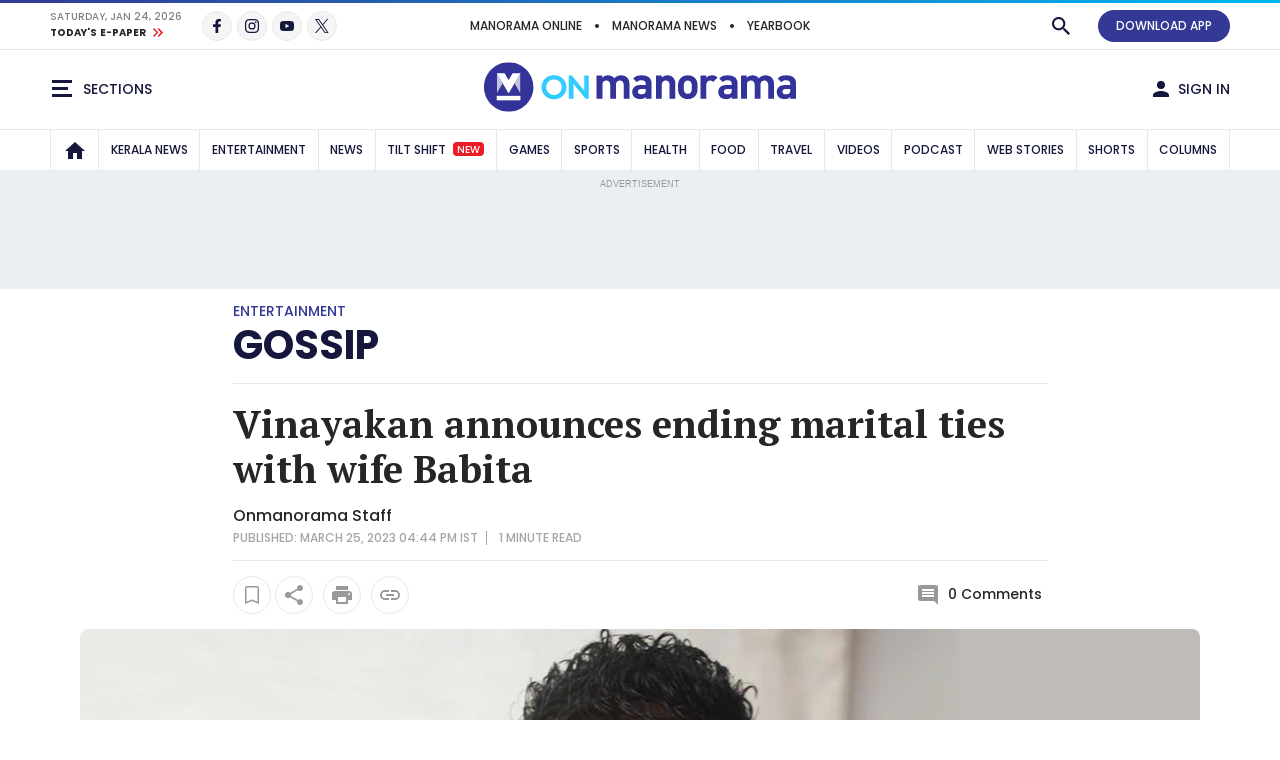

--- FILE ---
content_type: text/html; charset=utf-8
request_url: https://www.google.com/recaptcha/api2/aframe
body_size: 268
content:
<!DOCTYPE HTML><html><head><meta http-equiv="content-type" content="text/html; charset=UTF-8"></head><body><script nonce="U5uENwIDVx1FyHSSJoQNcg">/** Anti-fraud and anti-abuse applications only. See google.com/recaptcha */ try{var clients={'sodar':'https://pagead2.googlesyndication.com/pagead/sodar?'};window.addEventListener("message",function(a){try{if(a.source===window.parent){var b=JSON.parse(a.data);var c=clients[b['id']];if(c){var d=document.createElement('img');d.src=c+b['params']+'&rc='+(localStorage.getItem("rc::a")?sessionStorage.getItem("rc::b"):"");window.document.body.appendChild(d);sessionStorage.setItem("rc::e",parseInt(sessionStorage.getItem("rc::e")||0)+1);localStorage.setItem("rc::h",'1769263270354');}}}catch(b){}});window.parent.postMessage("_grecaptcha_ready", "*");}catch(b){}</script></body></html>

--- FILE ---
content_type: text/css
request_url: https://css.onmanorama.com/etc.clientlibs/theme-onm/clientlibs/clientlib-onm-premium-main.ACSHASH8cd33dfea0a9d931947ff4ab0bb37dc6.css
body_size: 14780
content:
﻿﻿html,body,div,span,object,iframe,h1,h2,h3,h4,h5,h6,p,blockquote,pre,abbr,address,cite,code,del,dfn,em,img,ins,kbd,q,samp,small,strong,sub,sup,var,b,i,dl,dt,dd,ol,ul,li,fieldset,form,label,legend,table,caption,tbody,tfoot,thead,tr,th,td,article,aside,canvas,details,figcaption,figure,footer,header,hgroup,menu,nav,section,summary,time,mark,audio,video{margin:0;padding:0;border:0;outline:0;font-size:100%;vertical-align:baseline;background:transparent}body{line-height:1}h2{-ms-word-break:normal;word-break:normal}article,aside,details,figcaption,figure,footer,header,hgroup,menu,nav,section{display:block}nav ul{list-style:none}blockquote,q{quotes:none}blockquote:before,blockquote:after,q:before,q:after{content:'';content:none}a{margin:0;padding:0;background:transparent;text-decoration:none;outline:none}img{image-rendering:-webkit-optimize-contrast}table{border-collapse:collapse;border-spacing:0}hr{display:block;height:1px;border:0;border-top:1px solid #cccccc;margin:1em 0;padding:0}input,select{vertical-align:middle}fieldset,img{border:0}address,caption,cite,code,dfn,em,strong,th,var{font-style:normal;font-weight:normal}em{font-style:italic}strong{font-weight:bold}ol,ul{list-style:none}caption,th{text-align:left}q:before,q:after{content:''}abbr,acronym{border:0}*{outline:0px}::selection{color:#333;background-color:#EEF9FD}strong{font-weight:bold}.d-none{display:none !important}.d-inline{display:inline !important}.d-inline-block{display:inline-block !important}.d-block,.editable-banner--text-only .cmp-story-list__title,.editable-banner--text-only .cmp-editable-banner__title,.cmp-sectionpage-header .cmp-sponser-block{display:block !important}.d-flex,.cmp-section-title-block,.cmp-sponser-block,.cmp-sponser-block__logo a,.cmp-embedded-code__inner,.cmp-header__middle .cmp-header__time-slot,.cmp-header__right-li--my-view .cmp-header__nav-button,.cmp-header__web-only-content,.cmp-header__web-only-left,.cmp-header__web-only-right-ul,.main-nav__ul,.cmp-login-block__before-head,.cmp-login-block__after-head,.cmp-login-block__before-head .cmp-header__nav-button,.cmp-login-block__after-head .cmp-header__nav-button,.cmp-social-media__ul,.cmp-editable-banner__title,.cmp-editable-banner .slick-track,.story-slider-block__four-story-banner .slick-track,.cmp-sectionpage-header__top-in,.article-header__author-block-in,.article-header__action-block-ul,.article-header__action-block-in,.cmp-score-card__top,.cmp-score-card__team,.cmp-score-card__team-top,.cmp-score-card__team-info,.cmp-score-card__team-logo,.cmp-score-card__item--football .cmp-score-card__bottom-in{display:-webkit-box !important;display:-ms-flexbox !important;display:flex !important}.d-inline-flex{display:-webkit-inline-box !important;display:-ms-inline-flexbox !important;display:inline-flex !important}.flex-row{-webkit-box-orient:horizontal !important;-webkit-box-direction:normal !important;-ms-flex-direction:row !important;flex-direction:row !important}.flex-column{-webkit-box-orient:vertical !important;-webkit-box-direction:normal !important;-ms-flex-direction:column !important;flex-direction:column !important}.flex-row-reverse{-webkit-box-orient:horizontal !important;-webkit-box-direction:reverse !important;-ms-flex-direction:row-reverse !important;flex-direction:row-reverse !important}.flex-column-reverse{-webkit-box-orient:vertical !important;-webkit-box-direction:reverse !important;-ms-flex-direction:column-reverse !important;flex-direction:column-reverse !important}.flex-wrap,.cmp-embedded-code__inner,.story-slider-block__four-story-banner .slick-track,.cmp-score-card__top,.cmp-score-card__team,.cmp-score-card__item--football .cmp-score-card__team-info{-ms-flex-wrap:wrap !important;flex-wrap:wrap !important}.flex-nowrap{-ms-flex-wrap:nowrap !important;flex-wrap:nowrap !important}.justify-content-start{-webkit-box-pack:start !important;-ms-flex-pack:start !important;justify-content:flex-start !important}.justify-content-end,.cmp-header__web-only-right-ul,.cmp-editable-banner .cmp-sponser-block{-webkit-box-pack:end !important;-ms-flex-pack:end !important;justify-content:flex-end !important}.justify-content-center,.cmp-sponser-block__logo a,.cmp-embedded-code__inner,.cmp-header__middle .cmp-header__time-slot{-webkit-box-pack:center !important;-ms-flex-pack:center !important;justify-content:center !important}.justify-content-between,.cmp-section-title-block,.cmp-header__web-only-content,.main-nav__ul,.cmp-sectionpage-header__top-in,.article-header__action-block-in,.cmp-score-card__top,.cmp-score-card__team-top,.cmp-score-card__team-info,.cmp-score-card__team-logo,.cmp-score-card__item--football .cmp-score-card__bottom-in{-webkit-box-pack:justify !important;-ms-flex-pack:justify !important;justify-content:space-between !important}.justify-content-around{-ms-flex-pack:distribute !important;justify-content:space-around !important}.align-items-start{-webkit-box-align:start !important;-ms-flex-align:start !important;align-items:flex-start !important}.align-items-end{-webkit-box-align:end !important;-ms-flex-align:end !important;align-items:flex-end !important}.align-items-center,.cmp-section-title-block,.cmp-sponser-block,.cmp-sponser-block__logo a,.cmp-header__main .row,.cmp-header__middle .cmp-header__time-slot,.cmp-header__right-li--my-view .cmp-header__nav-button,.cmp-header__web-only-content,.cmp-header__web-only-left,.cmp-header__web-only-right-ul,.cmp-login-block__before-head,.cmp-login-block__after-head,.cmp-login-block__before-head .cmp-header__nav-button,.cmp-login-block__after-head .cmp-header__nav-button,.cmp-social-media__ul,.cmp-editable-banner__title,.cmp-sectionpage-header__top-in,.article-header__action-block-ul,.article-header__action-block-in,.cmp-score-card__top,.cmp-score-card__team-top,.cmp-score-card__team-info,.cmp-score-card__team-logo{-webkit-box-align:center !important;-ms-flex-align:center !important;align-items:center !important}.align-self-center{-ms-flex-item-align:center !important;align-self:center !important}@media (min-width: 576px){.d-sm-none{display:none !important}.d-sm-block{display:block !important}.d-sm-flex,.story-card-list-section-twoCol .cmp-story-list,.story-card-list-section-threeCol .cmp-story-list,.story-card-list-section-fourCol .cmp-story-list{display:-webkit-box !important;display:-ms-flexbox !important;display:flex !important}}@media (min-width: 768px){.d-md-none{display:none !important}.d-md-block{display:block !important}.d-md-flex,.cmp-sectionpage-header__top-left,.cmp-sectionpage-header .cmp-sponser-block{display:-webkit-box !important;display:-ms-flexbox !important;display:flex !important}}@media (min-width: 992px){.d-lg-none{display:none !important}.d-lg-block{display:block !important}.d-lg-flex,.cmp-editable-banner__item-in{display:-webkit-box !important;display:-ms-flexbox !important;display:flex !important}}@media (min-width: 1200px){.d-xl-none{display:none !important}.d-xl-block,.cmp-score-card__item--fullsize .cmp-score-card__team-info{display:block !important}.d-xl-flex,.cmp-score-card__item--fullsize .cmp-score-card__bottom-in{display:-webkit-box !important;display:-ms-flexbox !important;display:flex !important}}@media (min-width: 576px){.flex-sm-wrap,.story-card-list-section-twoCol .cmp-story-list,.story-card-list-section-threeCol .cmp-story-list,.story-card-list-section-fourCol .cmp-story-list{-ms-flex-wrap:wrap !important;flex-wrap:wrap !important}.flex-sm-nowrap{-ms-flex-wrap:nowrap !important;flex-wrap:nowrap !important}.justify-content-sm-end{-webkit-box-pack:end !important;-ms-flex-pack:end !important;justify-content:flex-end !important}.justify-content-sm-center{-webkit-box-pack:center !important;-ms-flex-pack:center !important;justify-content:center !important}}@media (min-width: 768px){.flex-md-nowrap{-ms-flex-wrap:nowrap !important;flex-wrap:nowrap !important}.justify-content-md-start{-webkit-box-pack:start !important;-ms-flex-pack:start !important;justify-content:flex-start !important}.justify-content-md-center{-webkit-box-pack:center !important;-ms-flex-pack:center !important;justify-content:center !important}.align-items-md-end,.cmp-sectionpage-header__top-left{-webkit-box-align:end !important;-ms-flex-align:end !important;align-items:flex-end !important}.align-items-md-center{-webkit-box-align:center !important;-ms-flex-align:center !important;align-items:center !important}.align-self-md-center{-ms-flex-item-align:center !important;align-self:center !important}}@media (min-width: 992px){.flex-lg-row{-webkit-box-orient:horizontal !important;-webkit-box-direction:normal !important;-ms-flex-direction:row !important;flex-direction:row !important}.flex-lg-column{-webkit-box-orient:vertical !important;-webkit-box-direction:normal !important;-ms-flex-direction:column !important;flex-direction:column !important}.flex-lg-row-reverse{-webkit-box-orient:horizontal !important;-webkit-box-direction:reverse !important;-ms-flex-direction:row-reverse !important;flex-direction:row-reverse !important}.flex-lg-column-reverse{-webkit-box-orient:vertical !important;-webkit-box-direction:reverse !important;-ms-flex-direction:column-reverse !important;flex-direction:column-reverse !important}.flex-lg-wrap{-ms-flex-wrap:wrap !important;flex-wrap:wrap !important}.justify-content-lg-end{-webkit-box-pack:end !important;-ms-flex-pack:end !important;justify-content:flex-end !important}.justify-content-lg-between,.cmp-editable-banner__item-in{-webkit-box-pack:justify !important;-ms-flex-pack:justify !important;justify-content:space-between !important}.align-items-lg-start{-webkit-box-align:start !important;-ms-flex-align:start !important;align-items:flex-start !important}.align-items-lg-center,.cmp-editable-banner__item-in{-webkit-box-align:center !important;-ms-flex-align:center !important;align-items:center !important}}*{-webkit-box-sizing:border-box;-moz-box-sizing:border-box;box-sizing:border-box}*:before,*:after{-webkit-box-sizing:border-box;-moz-box-sizing:border-box;box-sizing:border-box}.clearfix::before,.clearfix::after,.mm-container::before,.mm-container::after,.mm-container-fluid::before,.mm-container-fluid::after,.mm-row::before,.mm-row::after,.mm-component::before,.mm-component::after,.cmp-gallery-block::before,.cmp-gallery-block::after,.cmp-gallery-block__in::after,.cmp-gallery-block__in::before{display:table;content:" "}.clearfix:after,.mm-row:after,.mm-container:after,.mm-container-fluid:after,.mm-component:after,.cmp-gallery-block:after,.cmp-gallery-block__in::after{clear:both}.mm-container{max-width:1310px}html{font-size:16px;-webkit-text-size-adjust:100%}html,body{text-size-adjust:none;-webkit-text-size-adjust:none;-ms-text-size-adjust:none;-moz-text-size-adjust:none}body{line-height:1.2;-webkit-font-smoothing:antialiased;-moz-osx-font-smoothing:grayscale;font-family:"Noto Sans","Poppins",arial,sans-serif;-webkit-text-size-adjust:100%}img{max-width:100%}.clearfix,.cmp-gallery-block,.cmp-gallery-block__in{clear:both}.mm-gradient{background:#333994;background:-moz-linear-gradient(left, #333994 0%, #00b8f1 100%);background:-webkit-linear-gradient(left, #333994 0%, #00b8f1 100%);background:linear-gradient(to right, #333994 0%, #00b8f1 100%);filter:progid:DXImageTransform.Microsoft.gradient( startColorstr='#333994', endColorstr='#00b8f1',GradientType=1 )}.mm-black-gradient{background:-moz-linear-gradient(top, transparent 0%, #000 100%);background:-webkit-linear-gradient(top, transparent 0%, #000 100%);background:linear-gradient(to bottom, transparent 0%, #000 100%);filter:progid:DXImageTransform.Microsoft.gradient( startColorstr='#00000000', endColorstr='#000000',GradientType=0 )}.topline{width:100%;height:3px}.mm-section-outer,.story-col-list-component-slot{width:100%}.mm-section-outer:after,.mm-section-outer:before,.story-col-list-component-slot:after,.story-col-list-component-slot:before{content:"";display:table}.mm-section-outer:after,.story-col-list-component-slot:after{clear:both}.section-wrapper{width:100%}@media only screen and (min-width: 1240px){.container{max-width:1210px}}@media only screen and (min-width: 1300px){.container{max-width:1310px}}:root,.mm-section-outer--multimedia-top .cmp-modal-box,.cmp-podcast-details__head-top .article-header__action-block-ul .cmp-modal-box,.photo-gallery--individual .cmp-modal-box{--body-bg:#fff;--white-color:#fff;--black-color:#000;--title-color:#15173D;--dark-blue-color:#15173D;--text-color:#262626;--secondaryText-color:#666;--border-color:#E9E9E9;--cardBox-color:#F5F5F5;--cardBox-color-gradient:245,245,245;--brandRed-color:#EC1C24;--lightRed-color:#FFF8F8;--brandPrimary-color:#333994;--brandPrimary-top-color:#fff;--brandBlue-color:#00B8F1;--lightBlue-color:#F2FBFF;--premium-color:#FFCA05;--lightPremium-color:#FFF8E0;--adBg-color:#ECEFF1;--banner-color1:#E0F5FD;--banner-color2:#FFF8E0;--banner-color3:#FFEAED;--banner-color4:#E9EBF6;--breakingnews-bg:#FDECED;--breakingnews-text-color:#410000;--gray9-color:#999;--rose-color: #ED396C;--green-color: #8DC541;--orange-color: #F39200;--quickdoc-color:#114dba;--spl-heighlight-color-1:#eed9ec;--spl-heighlight-border-color-1:#930074;--spl-heighlight-color-2:#eaeed3;--spl-heighlight-border-color-2:#919b58;--spl-heighlight-color-3:#d9ecf0;--spl-heighlight-border-color-3:#099bbe;--article-size-1:1090px;--article-size-2:1150px;--form-border:#dae3e6;--caption-color:#474B71;--mutlimedia-bg-color:#121227;--wine-red-color:#a20006;--answer-block:#F3F4FF;--incorrect-answer:#e27676;--correct-answer:#95c198;--correct-answer2:#59A15E}.mm-dark-theme,.mm-section-outer--multimedia-top,.mm-dark-theme .mm-section-outer--multimedia-top .cmp-modal-box,.photo-gallery-popup,.mm-dark-theme .cmp-podcast-details__head-top .article-header__action-block-ul .cmp-modal-box{--body-bg:#181818;--white-color:#fff;--black-color:#000;--title-color:#E0E0E0;--dark-blue-color:#070707;--text-color:#E0E0E0;--secondaryText-color:#aaa;--border-color:#262626;--cardBox-color:#242424;--cardBox-color-gradient:36,26,36;--brandRed-color:#C42B31;--lightRed-color:#242424;--brandPrimary-color:#A3ABDB;--brandPrimary-top-color:#080927;--brandBlue-color:#7DD6F5;--lightBlue-color:#242424;--premium-color:#FFCA05;--lightPremium-color:#242424;--adBg-color:#070707;--banner-color1:#1C2C31;--banner-color2:#332d19;--banner-color3:#311D1D;--banner-color4:#1B1C2A;--breakingnews-bg:#FDECED;--breakingnews-text-color:#410000;--rose-color:#C85878;--green-color:#708D49;--orange-color:#C88D34;--quickdoc-color:#114dba;--spl-heighlight-color-1:#2e222d;--spl-heighlight-border-color-1: #5f034c;--spl-heighlight-color-2: #1f220c;--spl-heighlight-border-color-2: #4f5916;--spl-heighlight-color-3: #0f2428;--spl-heighlight-border-color-3: #157188;--form-border:#3f3f3f;--caption-color:#999;--mutlimedia-bg-color:#0B0B17;--wine-red-color:#a83438;--answer-block:#282A3F;--incorrect-answer:#b35656;--correct-answer:#68976b;--correct-answer2:#8DD792}.mm-sepia-theme,.mm-sepia-theme .mm-section-outer--multimedia-top .cmp-modal-box,.mm-sepia-theme .cmp-podcast-details__head-top .article-header__action-block-ul .cmp-modal-box{--body-bg:#F4ECD8;--white-color: #fff;--black-color: #000;--title-color: #444542;--dark-blue-color: #353546;--text-color: #444542;--secondaryText-color: #5F605C;--border-color: #E7D9C3;--cardBox-color: #E7D9C3;--cardBox-color-gradient: 231,217,195;--brandRed-color: #DA2235;--lightRed-color: #E7D9C3;--brandPrimary-color: #443674;--brandPrimary-top-color: #fff;--brandBlue-color: #5399B5;--lightBlue-color: #E7D9C3;--premium-color: #FFCA05;--lightPremium-color: #E7D9C3;--adBg-color: #F6F0E0;--banner-color1: #d5e6dd;--banner-color2: #E3D9B2;--banner-color3: #E1CACA;--banner-color4: #CACCD2;--breakingnews-bg: #FDECED;--breakingnews-text-color: #410000;--rose-color: #ED396C;--green-color: #8DC541;--orange-color: #F39200;--quickdoc-color:#114dba;--spl-heighlight-color-1: #f2e4e0;--spl-heighlight-border-color-1: #cd8eb0;--spl-heighlight-color-2: #eeedd5;--spl-heighlight-border-color-2: #cccca5;--spl-heighlight-color-3: #e4ece6;--spl-heighlight-border-color-3: #67bbc8;--form-border:#D7C9B3;--caption-color:#474B71;--mutlimedia-bg-color:#292839;--answer-block:#DFD1AA;--incorrect-answer:#b35656;--correct-answer:#68976b;--correct-answer2:#36863B}iframe[src^="https://omny.fm"]{border-radius:10px;max-width:99.9%}.cmp-section-title-block{margin-bottom:15px}.cmp-section-title{font-size:1.125rem;font-weight:700;font-family:"Noto Sans","Poppins",arial,sans-serif;text-transform:uppercase}.cmp-section-title--img-logo{max-width:250px}.cmp-section-title .cmp-section-shape{display:inline-block;vertical-align:middle;width:4px;height:4px;border-radius:1px;background-color:#333994;background-color:var(--brandPrimary-color);margin:5px 5px 5px 0px;position:relative}.cmp-section-title .cmp-section-shape:after,.cmp-section-title .cmp-section-shape:before{width:4px;height:4px;display:block;content:"";position:absolute;left:0}.cmp-section-title .cmp-section-shape:after{background-color:#00B8F1;background-color:var(--brandBlue-color);bottom:-5px}.cmp-section-title .cmp-section-shape:before{top:-5px;background-color:#EC1C24;background-color:var(--brandRed-color)}.cmp-section-title .cmp-section-icon{width:17px;height:17px;display:inline-block;vertical-align:middle}.cmp-section-title.cmp-section-title--img-logo{width:100%}.cmp-section-title-block2{margin-bottom:15px}.cmp-section-title-block2 .cmp-section-title2{font-size:0.875rem;font-weight:700;font-family:"Noto Sans","Poppins",arial,sans-serif;text-transform:uppercase}.cmp-section-title-block2 .cmp-section-title2 a{color:var(--text-color)}.en-font,.cmp-sponser-block,.cmp-stamp-label,.main-nav .main-nav__mega-drop-down-right .cmp-stamp-label,.cmp-more-stories__link,.figure-caption-style,.cmp-story-figure__caption,.cmp-header__myview-text,.cmp-header__account-web-text,.main-nav__a,.cmp-login-block,.cmp-editable-banner__pretitle,.article-comment-btn,.article-header__title .story-title-en,.article-header__author-name,.cmp-score-card,.cmp-score-card__time,.cmp-score-card__dispn,.cmp-score-card__golBy ul li{font-family:"Noto Sans","Poppins",arial,sans-serif}.ml-font1,.cmp-editable-banner__title,.article-header__title{font-family:"Noto Sans","PT Serif",Times,"Times New Roman","serif"}.ml-font2,.paragraph-style,.rtearticle.text,.cmp-story-figure,.cmp-editable-banner__description-p,.cmp-highlight li{font-family:"Noto Sans","PT Serif",Times,"Times New Roman","serif"}.text-color,body,.paragraph-style,.rtearticle.text,.cmp-form__label,.cmp-editable-banner__title,.cmp-editable-banner__title a,.editable-banner--text-only .cmp-story-list__title a[href],.advtBlock__footer a,.article-comment-btn,.cmp-score-card__team-name{color:#262626;color:var(--text-color)}.title-color,.cmp-section-title,.cmp-section-title a,.cmp-more-stories__link,.cmp-mega-menu__close-btn,.cmp-header__myview-text,.cmp-header__account-web-text,.main-nav__a,.cmp-login-block,.cmp-login-block__before-text,.cmp-login-block__after-text,.cmp-editable-banner__item--color-1 .cmp-editable-banner__title,.cmp-editable-banner__item--color-1 .cmp-editable-banner__title a,.cmp-sectionpage-header__title,.cmp-sectionpage-header__top .mm-btn--gray,.cmp-sectionpage-header__top .mm-btn--gray.mm-btn--following{color:#15173D;color:var(--title-color)}.text-sub-color,.cmp-editable-banner__description-p,.article-header__published-date,.article-header__read-time,.article-page-container--vertical-image .article-header__book-info p,.cmp-score-card__time,.cmp-score-card__dispn,.cmp-score-card__score-sub,.cmp-score-card__golBy ul li{color:#666;color:var(--secondaryText-color)}.dark-blue-bg,.cmp-social-media__a:hover{background-color:#15173D;background-color:var(--dark-blue-color)}.brandPrimary-bg,.cmp-login-block__user-letter,.cmp-highlight li::before{background-color:#333994;background-color:var(--brandPrimary-color)}.brandPrimary-color,.cmp-sectionpage-header__section-link a{color:#333994;color:var(--brandPrimary-color)}.brandBlue-color,.main-nav__a:hover{color:#00B8F1;color:var(--brandBlue-color)}.brandRed-color-bg{background-color:#EC1C24;background-color:var(--brandRed-color)}.border-color,.main-nav-outer,.cmp-social-media__a,.cmp-sectionpage-header__top{border-color:#E9E9E9;border-color:var(--border-color)}.card-gray-bg,.cmp-header__nav-button:hover,.cmp-header__section-nav:hover,.cmp-story-list__control-btn:hover,.mm-embedded-video,.video-player-embedded-video,.cmp-video-block__frame,.cmp-embedded-code__video,.cmp-mega-menu__close-btn,.cmp-social-media__a,.cmp-editable-banner__item,.cmp-editable-banner__item--color-defalut,.cmp-highlight,.cmp-score-card__team-bottom{background-color:#F5F5F5;background-color:var(--cardBox-color)}.body-bg,body,.mm-round-btn,.cmp-score-card__bottom-in{background-color:#fff;background-color:var(--body-bg)}.mm-circle,.mm-round-btn,.cmp-login-block__user-letter,.cmp-social-media__a,.article-header__author-image,.cmp-highlight li::before{-moz-border-radius:50%;-webkit-border-radius:50%;border-radius:50%}.mm-border-radius-8,.cmp-header__nav-button:hover,.cmp-header__section-nav:hover,.cmp-story-list__control-btn:hover,.cmp-editable-banner__item,.cmp-editable-banner__image img,.article-page-container--vertical-image .article-header__photo-block .cmp-story-figure__image,.cmp-highlight,.cmp-score-card__bottom-in{-moz-border-radius:8px;-webkit-border-radius:8px;border-radius:8px}.mm-transition{-moz-transition:all 0.2s linear 0s;-webkit-transition:all 0.2s linear 0s;transition:all 0.2s linear 0s}.mm-line-clamp-2{height:44px;display:block;display:-webkit-box;-webkit-line-clamp:2;-webkit-box-orient:vertical;overflow:hidden}.logo-white{display:none}.mm-drop-down{display:none}.mm-section-gap,.editable-banner--text-only,.mm-section-outer--three-col-v1 .mm-col-blk-1 .score-card-block{margin-top:12px;margin-bottom:12px;border-bottom-width:6px;border-bottom-style:double;padding-bottom:24px;border-color:#E9E9E9;border-color:var(--border-color)}.mm-full-width-slot{margin-top:12px;margin-bottom:12px}.cmp-sponser-block{color:var(--gray9-color);font-size:.625rem;text-transform:uppercase;white-space:nowrap}.cmp-sponser-block__logo a{width:120px;height:45px;background-color:var(--cardBox-color);-moz-border-radius:4px;-webkit-border-radius:4px;border-radius:4px;padding:8px;margin-left:8px}.cmp-sponser-block__logo a img{max-height:100%;width:auto !important;height:auto !important}.mm-dark-theme .cmp-sponser-block__logo a,.mm-sepia-theme .cmp-sponser-block__logo a{background-color:var(--adBg-color)}.mm-light-theme .special-sponser-block .cmp-sponser-block .cmp-sponser-block__logo a{background-color:transparent}.cmp-stamp-label,.main-nav .main-nav__mega-drop-down-right .cmp-stamp-label{background-color:var(--brandPrimary-color);line-height:1;color:var(--body-bg);-moz-border-radius:4px;-webkit-border-radius:4px;border-radius:4px;font-weight:500;font-size:0.6875rem;padding:5px;margin-right:4px;display:inline-block;vertical-align:middle;margin-bottom:4px;text-transform:uppercase}.cmp-stamp-label--small,.main-nav .cmp-stamp-label{margin-right:0;margin-left:4px;padding:2px 4px;font-size:.625rem;background-color:#EC1C24;background-color:var(--brandRed-color);color:#fff}.cmp-more-stories{margin-top:10px;text-align:right}.cmp-more-stories.text-align-center{text-align:center}.cmp-more-stories__link{font-size:.75rem;text-transform:uppercase}.cmp-more-stories__link span{display:inline-block;vertical-align:middle;margin-top:2px}.fullwidth-bg{position:absolute;top:0;bottom:0;z-index:-1;left:-15px;right:-15px}.cmp-story-list--single-slider .cmp-story-list__item{display:none}.cmp-story-list--single-slider .cmp-story-list__item:first-child{display:block}.cmp-story-list--single-slider.slick-initialized .cmp-story-list__item{display:block}.cmp-mega-menu__special-links-a:hover,.cmp-login-block__link:hover{color:#00B8F1;color:var(--brandBlue-color)}.section-wrapper--full-width>.container,.mm-section-outer--fullwidth>.container{width:100%;max-width:100%}.mm-section-outer--fullwidth>.container .listcontainer.container{max-width:100%}.section-wrapper--full-width>.container>.row>.col-12,.mm-section-outer--fullwidth>.container>.section-wrapper>.row>.col-12{padding-left:0;padding-right:0}.section-wrapper--full-width .mm-full-width-slot,.mm-section-outer--fullwidth .mm-full-width-slot{overflow:hidden}.mm-section-outer--nogapTop{margin-top:-12px}.fontsize-20{font-size:1.375rem}.cmp-modal-box,.overlay,.modal-overlay,.share-overlay{display:none}.section-outer{width:100%}.paragraph-style,.rtearticle.text{font-size:1.125rem;line-height:1.5;margin-bottom:1.125rem;padding-left:5px;padding-right:5px}.rtearticle.text{padding-left:0;padding-right:0}.figure-caption-style,.cmp-story-figure__caption{font-size:.875rem;line-height:1.4;color:var(--gray9-color)}.cmp-load-more{width:100%;text-align:center;margin:12px 0 24px}.mm-embedded-video,.video-player-embedded-video,.cmp-video-block__frame,.cmp-embedded-code__video{padding-bottom:56.25%;width:100%;position:relative;height:0;overflow:hidden;-moz-border-radius:16px;-webkit-border-radius:16px;border-radius:16px}.mm-embedded-video iframe,.mm-embedded-video .video-js,.video-player-embedded-video iframe,.video-player-embedded-video .video-js,.cmp-video-block__frame iframe,.cmp-video-block__frame .video-js,.cmp-embedded-code__video iframe,.cmp-embedded-code__video .video-js{position:absolute;top:0;bottom:0;left:0;right:0;width:100% !important;height:100% !important}.cmp-story-figure__caption{padding-top:10px;padding-bottom:10px;border-bottom:1px solid var(--border-color)}.cmp-embedded-code:before,.cmp-embedded-code:after{content:"";display:table}.cmp-embedded-code:after{clear:both}.cmp-embedded-code iframe{max-width:100%}.cmp-embedded-code iframe[src*="facebook"]{background:var(--white-color)}.cmp-embedded-code__inner{width:100%;margin-left:auto;margin-right:auto;overflow:hidden;max-width:100%;margin-top:10px;margin-bottom:10px;-webkit-box-flex:1;-webkit-flex-grow:1;-ms-flex-positive:1;flex-grow:1;text-align:center}.cmp-embedded-code__inner iframe{max-width:100%}.cmp-embedded-code__inner .twitter-tweet{justify-content:center}.cmp-embedded-code__inner .twitter-tweet iframe{max-width:550px}.cmp-embedded-code .flourish-embed,.cmp-embedded-code .infogram-embed{width:100%}.tost-message{display:none}.story-card-list-section-twoCol,.story-card-list-section-threeCol,.story-card-list-section-fourCol{margin-bottom:12px}.story-card-list-section-twoCol .advtBlock,.story-card-list-section-threeCol .advtBlock,.story-card-list-section-fourCol .advtBlock{margin-top:12px;margin-bottom:24px;position:relative}.story-card-list-section-twoCol .advtBlock .fullwidth-bg,.story-card-list-section-threeCol .advtBlock .fullwidth-bg,.story-card-list-section-fourCol .advtBlock .fullwidth-bg{display:none}.story-card-list-section-twoCol .cmp-story-list,.story-card-list-section-threeCol .cmp-story-list,.story-card-list-section-fourCol .cmp-story-list{margin-left:-10px;margin-right:-10px}.story-card-list-section-twoCol .cmp-story-list__item,.story-card-list-section-twoCol .cmp-story-list__item:first-child,.story-card-list-section-threeCol .cmp-story-list__item,.story-card-list-section-threeCol .cmp-story-list__item:first-child,.story-card-list-section-fourCol .cmp-story-list__item,.story-card-list-section-fourCol .cmp-story-list__item:first-child{padding:12px 10px}.story-card-list-section-twoCol .cmp-story-list__item-in,.story-card-list-section-threeCol .cmp-story-list__item-in,.story-card-list-section-fourCol .cmp-story-list__item-in{padding-bottom:0}.story-card-list-section-twoCol .cmp-story-list__component-slot,.story-card-list-section-threeCol .cmp-story-list__component-slot,.story-card-list-section-fourCol .cmp-story-list__component-slot{padding-left:10px;padding-right:10px}.story-card-list-section-twoCol .cmp-story-list__component-slot .advtBlock,.story-card-list-section-threeCol .cmp-story-list__component-slot .advtBlock,.story-card-list-section-fourCol .cmp-story-list__component-slot .advtBlock{margin-bottom:0;margin-top:0}.listcontainer.container.responsivegrid{margin-left:0;margin-right:0;padding-left:0;padding-right:0}.listcontainer.container.responsivegrid:after,.listcontainer.container.responsivegrid:before{content:"";display:table}.story-col-list-section{width:100%;margin-top:12px;margin-bottom:12px}.story-col-list-section .advtBlock{margin:12px auto 24px}.story-col-list-aside{width:100%;margin-top:12px;margin-bottom:12px}.rtearticle.text>a{color:var(--brandBlue-color);text-decoration:underline}.backto-top{visibility:hidden}.backto-top.active{visibility:visible}.mm-col-blk-3 .cmp-container>div:not(:last-child){margin-top:0}.right-component-slot>div .cmp-embedded-code__inner,.right-component-slot>div .twitter-tweet,.mm-col-blk-3 .cmp-container>div .cmp-embedded-code__inner,.mm-col-blk-3 .cmp-container>div .twitter-tweet,.right-component-slot .cmp-container>div .cmp-embedded-code__inner,.right-component-slot .cmp-container>div .twitter-tweet{margin-top:0;margin-bottom:0}.right-component-slot>div:not(:last-child),.right-component-slot .listcontainer.container.responsivegrid:not(:last-child),.mm-col-blk-3 .cmp-container>div:not(:last-child),.mm-col-blk-3 .cmp-container .listcontainer.container.responsivegrid:not(:last-child),.right-component-slot .cmp-container>div:not(:last-child),.right-component-slot .cmp-container .listcontainer.container.responsivegrid:not(:last-child){margin-bottom:24px;margin-top:12px;margin-bottom:12px;border-bottom-width:6px;border-bottom-style:double;padding-bottom:24px;border-color:#E9E9E9;border-color:var(--border-color);margin-top:0}.right-component-slot>div:not(:last-child) .story-slider-block,.right-component-slot .listcontainer.container.responsivegrid:not(:last-child) .story-slider-block,.mm-col-blk-3 .cmp-container>div:not(:last-child) .story-slider-block,.mm-col-blk-3 .cmp-container .listcontainer.container.responsivegrid:not(:last-child) .story-slider-block,.right-component-slot .cmp-container>div:not(:last-child) .story-slider-block,.right-component-slot .cmp-container .listcontainer.container.responsivegrid:not(:last-child) .story-slider-block{margin-top:0}.right-component-slot .story-slider-block,.mm-col-blk-3 .cmp-container .story-slider-block,.right-component-slot .cmp-container .story-slider-block{margin-bottom:0;border:none;padding-bottom:0}.mm-section-outer{overflow:hidden}@media only screen and (min-width: 576px){.story-card-list-section-threeCol .cmp-story-list__item,.story-card-list-section-twoCol .cmp-story-list__item{width:50%}.story-card-list-section-threeCol .advtBlock .fullwidth-bg,.story-card-list-section-twoCol .advtBlock .fullwidth-bg{background-color:var(--adBg-color);display:block}.story-card-list-section-fourCol .cmp-story-list__item{width:33.333%}}@media only screen and (min-width: 768px){.story-card-list-section-threeCol .cmp-story-list__item,.story-card-list-section-twoCol .cmp-story-list__item{width:33.3333%}.story-card-list-section-fourCol .cmp-story-list__item{width:25%}.story-card-list-section-twoCol .cmp-story-list__item{width:50%}}@media only screen and (min-width: 992px){.paragraph-style,.rtearticle.text{font-size:1.25rem;line-height:1.875rem;padding-left:0px;padding-right:0px}.mm-tooltip-outer .mm-tooltip{display:none}}@media only screen and (max-width: 575px){.cmp-section-title-block .cmp-sponser-block{display:block !important}.cmp-section-title-block .cmp-sponser-block__title{text-align:center;margin:0 0 2px 0;width:120px;font-size:0.5625rem}.cmp-section-title-block .cmp-sponser-block__logo a{margin-left:0}}.mm-btn{padding:8px 12px;font-family:"Noto Sans","Poppins",arial,sans-serif;font-size:.75rem;text-transform:uppercase;-moz-border-radius:50px;-webkit-border-radius:50px;border-radius:50px;display:inline-block;vertical-align:middle;outline:none;line-height:1;cursor:pointer;border:2px solid transparent;position:relative;overflow:hidden;white-space:nowrap}.mm-btn span{position:relative;z-index:1}.mm-btn .mm-icon{margin-top:-4px;margin-bottom:-2px;z-index:1;position:relative}.mm-btn .mm-icon__play-sharp.mm-white-icon{width:16px;height:15px;background-position:-1064px  -124px}.mm-dark-theme .mm-btn{color:#080927}.mm-dark-theme .mm-btn .mm-white-icon{background-position-y:-148px}.mm-btn__no-border{border:none}.mm-btn--premium{background-color:#FFCA05;color:#000;background-color:var(--premium-color);color:var(--black-color)}.mm-btn--primary{background-color:#333994;background-color:var(--brandPrimary-color);border-color:#333994;border-color:var(--brandPrimary-color);color:#fff;color:var(--white-color)}.mm-btn--primary:hover{color:#fff;color:var(--white-color)}.mm-dark-theme .mm-btn--primary:hover{color:#080927}.mm-btn--primary-outline{border-color:#333994;border-color:var(--brandPrimary-color);background-color:#fff;background-color:var(--body-bg);color:#333994;color:var(--brandPrimary-color);border-width:2px;padding:8px 11px}.mm-btn--primary-outline:hover{color:#fff;color:var(--white-color);border-width:2px;background-color:#333994;background-color:var(--brandPrimary-color)}.mm-dark-theme .mm-btn--primary-outline:hover{color:#080927}.mm-dark-theme .mm-btn--primary-outline{color:#333994;color:var(--brandPrimary-color)}.mm-btn--gray{background-color:#F5F5F5;background-color:var(--cardBox-color);border:1px solid;border-color:#E9E9E9;border-color:var(--border-color);color:#262626;color:var(--text-color)}.mm-btn--gray:hover{border-color:#E9E9E9;border-color:var(--border-color);border:1px solid var(--border-color) !important}.mm-dark-theme .mm-btn--gray{color:#262626;color:var(--text-color)}.mm-btn--blue{background-color:#00B8F1;background-color:var(--brandBlue-color);color:#fff;color:var(--white-color);border-color:#00B8F1;border-color:var(--brandBlue-color)}.mm-dark-theme .mm-btn--blue{color:#15173D}.mm-btn--red{background-color:#EC1C24;background-color:var(--brandRed-color);color:#fff;color:var(--white-color);border-color:#EC1C24;border-color:var(--brandRed-color)}.mm-dark-theme .mm-btn--red{color:#fff}.mm-round-btn{border:1px solid var(--border-color);width:38px;height:38px;cursor:pointer;min-width:38px;text-align:center;padding:0;outline:none}@media only screen and (min-width: 992px){.mm-btn:after{content:'';position:absolute;bottom:0;left:0;width:0%;height:100%;background-color:rgba(0,0,0,0.15);-moz-transition:all 0.2s;-webkit-transition:all 0.2s;transition:all 0.2s;z-index:0}.mm-btn:hover{outline:none;border:2px solid transparent}.mm-btn:hover:after{width:100%}}@media only screen and (min-width: 1200px){.mm-btn{padding:12px  18px}.mm-btn--primary-outline{padding:12px  17px}}.mm-icon,.cmp-breaking-news__text a::after,.cmp-editable-banner__title a::after,.editable-banner--text-only .cmp-story-list__title a::after,.report-item-icon .fa,.rprtr-dispn-footer .fas,.reporter-social-a .fab{background-image:url("clientlib-onm-premium-main/resources/img/icons-light.svg?v=28032024");background-repeat:no-repeat;background-size:1614px 222px;display:inline-block;vertical-align:middle;width:24px;height:24px}.share-white-icons{background-image:url("clientlib-onm-premium-main/resources/img/share-white-icons.svg?v=28032024");background-repeat:no-repeat;background-size:150px 30px;display:inline-block;vertical-align:middle;width:24px;height:24px}.mm-icon.mm-icon__mm-premium,.mm-dark-theme .mm-icon.mm-icon__mm-premium,.mm-sepia-theme .mm-icon.mm-icon__mm-premium,.mm-section-outer--multimedia-top .mm-icon.mm-icon__mm-premium{background-image:url("clientlib-onm-premium-main/resources/img/premium-icon.svg");background-size:24px 24px}.mm-dark-theme .mm-icon,.mm-dark-theme .report-item-icon .fa,.mm-dark-theme .rprtr-dispn-footer .fas,.mm-dark-theme .reporter-social-a .fab,.mm-section-outer--multimedia-top .mm-icon,.mm-section-outer--multimedia-top .report-item-icon .fa,.mm-section-outer--multimedia-top .rprtr-dispn-footer .fas,.mm-section-outer--multimedia-top .reporter-social-a .fab{background-image:url("clientlib-onm-premium-main/resources/img/icons-dark.svg?v=28032024")}.mm-sepia-theme .mm-icon,.mm-sepia-theme .report-item-icon .fa,.mm-sepia-theme .rprtr-dispn-footer .fas,.mm-sepia-theme .reporter-social-a .fab{background-image:url("clientlib-onm-premium-main/resources/img/icons-sepia.svg?v=28032024")}.mm-icon__menu{background-position:0 0}.mm-icon__facebook{background-position:-24px 0}.mm-icon__instagram{background-position:-48px 0}.mm-icon__youtube{background-position:-72px 0}.mm-icon__twitter{background-position:-1464px 0}.mm-icon__twitter-old{background-position:-95px 0}.mm-icon__whatsapp{background-position:-1368px 0;margin-bottom:2px}.mm-icon__threads{background-position:-1440px 0}.mm-icon__linkedin{background-position:-1488px 0}.mm-icon__search{background-position:-120px 0}.mm-icon__products{background-position:-144px 0}.mm-icon__notification{background-position:-168px 0}.mm-icon__bookmark{background-position:-194px 0;width:20px}.mm-icon__myview{background-position:-215px 0}.mm-icon__more-horizontal{background-position:-247px -6px;width:35px;height:11px}.mm-icon__flash{background-position:-288px 0}.mm-icon__double-arrow-lg{background-position:-312px 0}.mm-icon__listen{background-position:-339px -2px;width:18px;height:20px}.mm-icon__bookmark-sm{background-position:-363px -2px;width:18px;height:20px}.mm-icon__double-arrow-sm{background-position:-387px -2px;width:18px;height:20px}.mm-icon__play-sm{background-position:-412px -4px;width:16px;height:16px}.mm-icon__arrow-left-lg{background-position:-431px 0px}.mm-icon__arrow-right-lg{background-position:-457px 0px}.mm-icon__webstories-slide{background-position:-480px 0px}.mm-icon__select-arrow{background-position:-505px 0px}.mm-icon__podcast{background-position:-528px 0px}.mm-icon__topics{background-position:-552px 0px}.mm-icon__map{background-position:-576px 0px}.mm-icon__play-lg{background-position:-600px 0px}.mm-icon__arrow-left-sm-rounded{background-position:-628px -4px;width:16px;height:16px}.mm-icon__arrow-right-sm-rounded{background-position:-628px -4px;width:16px;height:16px}.mm-icon__print{background-position:-648px 0}.mm-icon__share{background-position:-672px 0}.mm-icon__link{background-position:-696px 0}.mm-icon__comment{background-position:-720px 0}.mm-icon__check{background-position:-748px -4px;width:16px;height:16px}.mm-icon__add{background-position:-772px -4px;width:16px;height:16px}.mm-icon__football{background-position:-792px 0px}.mm-icon__logout{background-position:-816px 0px}.mm-icon__light-mode{background-position:-840px 0px}.mm-icon__dark-mode{background-position:-864px 0px}.mm-icon__read-mode{background-position:-888px 0px}.mm-icon__arrow-up{background-position:-937px 0px}.mm-icon__arrow-down{background-position:-912px 0px}.mm-icon__user{background-position:-960px 0px}.mm-icon__play-sharp{background-position:-1512px 0px}.mm-icon__e-edition{background-position:-984px 0px}.mm-icon__arrow-left-sm{background-position:-1036px -5px;width:15px;height:15px}.mm-icon__arrow-right-sm{background-position:-1012px -5px;width:15px;height:15px}.mm-icon__mm-logo{background-position:-1084px -4px;width:16px;height:16px}.mm-icon__trash{background-position:-1107px -4px;width:16px;height:16px}.mm-icon__more-vertical{background-position:-1132px -4px;width:16px;height:16px}.mm-icon__sort{background-position:-1152px 0px}.mm-icon__filter{background-position:-1176px 0px}.mm-icon__home{background-position:-1224px 0px}.mm-icon__zoom{background-position:-1343px 0px}.mm-icon__podcast-lg{background-position:-1272px 0px}.mm-icon__photos{background-position:-1296px 0px}.mm-icon__shots-video{background-position:-1320px 0px}.mm-icon__photo-camera{background-position:-1392px 0px}.mm-icon__location{background-position:-1416px 0px}.mm-icon__video-camera{background-position:-1512px 0px}.mm-icon__play-btn-icon{background-position:-1057px 0px}.mm-icon__obit{background-position:-1536px 0px}.mm-icon__quickread{background-position:-1560px 0}.mm-icon__refresh{background-position:-1584px 0px}.mm-gray-icon.mm-icon{background-position-y:-24px}.mm-gray-icon.mm-icon__arrow-left-sm,.mm-gray-icon.mm-icon__arrow-right-sm{background-position-y:-29px}.mm-gray-icon.mm-icon__play-sm,.mm-gray-icon.mm-icon__arrow-left-sm-rounded,.mm-gray-icon.mm-icon__arrow-right-sm-rounded,.mm-gray-icon.mm-icon__check,.mm-gray-icon.mm-icon__add,.mm-gray-icon.mm-icon__mm-logo,.mm-gray-icon.mm-icon__trash,.mm-gray-icon.mm-icon__more-vertical{background-position-y:-28px}.mm-gray-icon.mm-icon__listen,.mm-gray-icon.mm-icon__bookmark-sm,.mm-gray-icon.mm-icon__double-arrow-sm{background-position-y:-26px}.mm-gray-icon.mm-icon__more-horizontal{background-position-y:-31px}.mm-red-icon.mm-icon{background-position-y:-48px}.mm-red-icon.mm-icon__arrow-left-sm,.mm-red-icon.mm-icon__arrow-right-sm{background-position-y:-53px}.mm-red-icon.mm-icon__play-sm,.mm-red-icon.mm-icon__arrow-left-sm-rounded,.mm-red-icon.mm-icon__arrow-right-sm-rounded,.mm-red-icon.mm-icon__check,.mm-red-icon.mm-icon__add,.mm-red-icon.mm-icon__mm-logo,.mm-red-icon.mm-icon__trash,.mm-red-icon.mm-icon__more-vertical{background-position-y:-52px}.mm-red-icon.mm-icon__listen,.mm-red-icon.mm-icon__bookmark-sm,.mm-red-icon.mm-icon__double-arrow-sm{background-position-y:-50px}.mm-red-icon.mm-icon__more-horizontal{background-position-y:-55px}.mm-blue-icon.mm-icon{background-position-y:-72px}.mm-blue-icon.mm-icon__arrow-left-sm,.mm-blue-icon.mm-icon__arrow-right-sm{background-position-y:-77px}.mm-blue-icon.mm-icon__play-sm,.mm-blue-icon.mm-icon__arrow-left-sm-rounded,.mm-blue-icon.mm-icon__arrow-right-sm-rounded,.mm-blue-icon.mm-icon__check,.mm-blue-icon.mm-icon__add,.mm-blue-icon.mm-icon__mm-logo,.mm-blue-icon.mm-icon__trash,.mm-blue-icon.mm-icon__more-vertical{background-position-y:-76px}.mm-blue-icon.mm-icon__listen,.mm-blue-icon.mm-icon__bookmark-sm,.mm-blue-icon.mm-icon__double-arrow-sm{background-position-y:-74px}.mm-blue-icon.mm-icon__more-horizontal{background-position-y:-79px}.mm-indigo-icon.mm-icon{background-position-y:-96px}.mm-indigo-icon.mm-icon__arrow-left-sm,.mm-indigo-icon.mm-icon__arrow-right-sm{background-position-y:-101px}.mm-indigo-icon.mm-icon__play-sm,.mm-indigo-icon.mm-icon__arrow-left-sm-rounded,.mm-indigo-icon.mm-icon__arrow-right-sm-rounded,.mm-indigo-icon.mm-icon__check,.mm-indigo-icon.mm-icon__add,.mm-indigo-icon.mm-icon__mm-logo,.mm-indigo-icon.mm-icon__trash,.mm-indigo-icon.mm-icon__more-vertical{background-position-y:-100px}.mm-indigo-icon.mm-icon__listen,.mm-indigo-icon.mm-icon__bookmark-sm,.mm-indigo-icon.mm-icon__double-arrow-sm{background-position-y:-98px}.mm-indigo-icon.mm-icon__more-horizontal{background-position-y:-103px}.mm-white-icon.mm-icon{background-position-y:-120px}.mm-white-icon.mm-icon__arrow-left-sm,.mm-white-icon.mm-icon__arrow-right-sm{background-position-y:-125px}.mm-white-icon.mm-icon__play-sm,.mm-white-icon.mm-icon__arrow-left-sm-rounded,.mm-white-icon.mm-icon__arrow-right-sm-rounded,.mm-white-icon.mm-icon__check,.mm-white-icon.mm-icon__add,.mm-white-icon.mm-icon__mm-logo,.mm-white-icon.mm-icon__trash,.mm-white-icon.mm-icon__more-vertical{background-position-y:-124px}.mm-white-icon.mm-icon__listen,.mm-white-icon.mm-icon__bookmark-sm,.mm-white-icon.mm-icon__double-arrow-sm{background-position-y:-122px}.mm-white-icon.mm-icon__more-horizontal{background-position-y:-127px}.share-white-icons__whatsapp{background-position:0 0}.share-white-icons__linkedin{background-position:-24px 0}.share-white-icons__pinterest{background-position:-48px 0}.share-white-icons__reddit{background-position:-72px 0}.share-white-icons__telegram{background-position:-97px 0}.share-white-icons__email{background-position:-120px 0}.cmp-form__label{font-weight:700;margin-bottom:5px;font-size:.875rem;text-transform:uppercase;display:block}.cmp-premium-prmo{background-color:#FFF8E0;background-color:var(--lightPremium-color);padding:10px 0;position:relative}.cmp-premium-prmo__in{z-index:2;position:relative}.cmp-premium-prmo__title{font-family:"Noto Sans","Poppins",arial,sans-serif;font-size:.875rem;padding-right:10px}.cmp-premium-prmo .fullwidth-bg{position:absolute;top:0;bottom:0;background-color:#FFF8E0;background-color:var(--lightPremium-color);z-index:0}.cmp-premium-prmo--color-1,.cmp-premium-prmo--color-1 .fullwidth-bg{background-color:var(--banner-color1)}.cmp-premium-prmo--color-2,.cmp-premium-prmo--color-2 .fullwidth-bg{background-color:var(--cardBox-color)}.cmp-premium-prmo--color-3,.cmp-premium-prmo--color-3 .fullwidth-bg{background-color:var(--banner-color3)}.cmp-premium-prmo--color-4,.cmp-premium-prmo--color-4 .fullwidth-bg{background-color:var(--banner-color4)}.cmp-mega-menu{position:fixed;top:0;left:-580px;max-width:575px;z-index:10001;width:100%;bottom:0;visibility:hidden}.cmp-mega-menu.active{left:0;visibility:visible}.cmp-mega-menu__close-btn{border:none;outline:none;width:38px;height:38px;line-height:38px;-moz-border-radius:4px;-webkit-border-radius:4px;border-radius:4px;font-size:20px;font-weight:bold;padding:0;cursor:pointer}.cmp-search-popup{position:fixed;z-index:10001;top:-101%;left:0;right:0;max-height:100%;overflow:auto}.cmp-search-popup.active{top:0;z-index:10003}.cmp-header-dropdown,.main-nav__mega-drop-down{display:none}@media only screen and (min-width: 1200px){.cmp-mega-menu{left:0;max-width:100%;top:-110%;bottom:inherit;max-height:100%}.cmp-mega-menu.active{top:0}}.cmp-header{width:100%;-moz-box-shadow:0px 3px 6px rgba(0,0,0,0.06);-webkit-box-shadow:0px 3px 6px rgba(0,0,0,0.06);box-shadow:0px 3px 6px rgba(0,0,0,0.06);background-color:var(--body-bg);-moz-transition:top 0.3s linear 0s;-webkit-transition:top 0.3s linear 0s;transition:top 0.3s linear 0s;margin-bottom:12px}.cmp-header.sticky-header{position:absolute}.cmp-header.scroll-up{position:fixed;z-index:10000}.cmp-header__main{width:100%;padding:8px 0;border-top-style:solid;border-bottom-style:solid;border-width:1px 0px 1px 0;background-size:cover;background-position:center bottom;border-color:var(--border-color)}.cmp-header__section-nav-wrp{margin-right:10px}.cmp-header__section-nav{background:none;border:none;padding:5px 10px;margin-left:-10px;cursor:pointer}.cmp-header__middle{max-width:260px;width:100%}.cmp-header__middle .cmp-header__time-slot{margin-right:0;margin-top:4px;margin-bottom:5px}.cmp-header__middle .cmp-header__time-slot .mm-icon{display:none}.cmp-header__middle .cmp-header__main-time{line-height:1;text-align:center}.cmp-header__middle .cmp-header__epaper-link{font-weight:500;text-align:center;padding-left:5px;margin-left:5px;border-left:1px solid var(--gray9-color);min-height:12px}.cmp-header__middle .cmp-header__epaper-link a{color:var(--secondaryText-color);display:block;line-height:1}.cmp-header__middle .cmp-header__epaper-link a span{height:auto;line-height:1;display:block}.cmp-header__left,.cmp-header__right{margin-top:-4px}.cmp-header__logo{max-height:50px;width:100%;min-height:27px;transform:scale(0.99)}.cmp-header__logo a{display:block;text-align:center}.cmp-header__logo img{max-height:50px;margin:0 auto;width:auto;height:auto}.cmp-header__right-li{margin-left:10px}.cmp-header__right-li .cmp-login-block__after-head{padding:5px 10px 5px 10px;margin-right:-10px}.cmp-header__right-li .cmp-login-block__after-text,.cmp-header__right-li .cmp-login-block__before-text{display:none}.cmp-header__right-li .cmp-login-block_arrow{display:none}.cmp-header__nav-button{border:none;outline:none;padding:5px 10px;cursor:pointer;background:none;position:relative;display:block}.cmp-header__myview-text{font-size:.875rem;margin-left:5px;white-space:nowrap;display:none}.cmp-header__account{margin-right:-10px}.cmp-header__account-web-text{vertical-align:middle;display:none}.cmp-header__logo-dark-theme{display:none}.mm-dark-theme .cmp-header .cmp-header__logo-light-theme{display:none}.mm-dark-theme .cmp-header .cmp-header__logo-dark-theme{display:block}.cmp-header__web-only,.cmp-header__right-li--services,.cmp-header__right-li--my-view,.cmp-header__right-li--bookmark,.cmp-header__right-li--notification,.cmp-header__left-li--services{display:none}.cmp-header__web-only-right-li{margin-left:15px}.cmp-header__time-slot{font-size:0.625rem;text-transform:uppercase;margin-right:20px}.cmp-header__main-time{color:var(--secondaryText-color);min-height:12px}.cmp-header__epaper-link{font-weight:700;color:var(--text-color);min-height:12px}.cmp-header__epaper-link a{color:var(--text-color)}.cmp-header__epaper-link a span{display:inline-block;vertical-align:middle;height:20px;line-height:21px}.cmp-header__quick-links-a{font-size:.75rem;text-transform:uppercase;color:#262626;padding:5px;display:block;color:var(--text-color)}.cmp-header__quick-links-a:hover{color:var(--brandBlue-color)}.cmp-header__quick-links-li{padding:0 10px;position:relative}.cmp-header__quick-links-li:nth-child(n+5){display:none}.cmp-header__quick-links-li:after{content:"";width:4px;height:4px;display:block;position:absolute;background:var(--text-color);border-radius:50%;right:0;top:50%;margin-top:-2px;margin-right:-2px}.cmp-header__quick-links-li:nth-child(4):after,.cmp-header__quick-links-li:last-child:after{display:none}.cmp-header__logo-unit{margin-left:auto;margin-right:auto}.cmp-header__section-nav-title{font-size:.875rem;color:var(--title-color);text-transform:uppercase;vertical-align:middle;margin-left:5px;display:none;line-height:normal;font-family:"Noto Sans","Poppins",arial,sans-serif}.main-nav-outer{border-bottom-style:solid;border-width:0px 0px 1px 0}.main-nav{position:relative;margin-left:-15px;margin-right:-15px}.main-nav__in{width:100%}.main-nav__ul{width:100%;white-space:nowrap;overflow:auto;-webkit-overflow-scrolling:touch;scroll-behavior:smooth}.main-nav__li{display:inline-block;border-right:1px solid var(--border-color)}.main-nav__li:first-child{border-left:1px solid var(--border-color)}.main-nav__li{text-align:center;-webkit-box-flex:1;-webkit-flex-grow:1;-ms-flex-positive:1;flex-grow:1}.main-nav__a{padding:0px 8px;height:40px;line-height:40px;display:inline-block;font-size:.75rem;text-transform:uppercase;position:relative;height:100%}.main-nav__a .cmp-stamp-label{cursor:pointer}.main-nav__icon{width:24px;display:inline-block;vertical-align:middle;max-height:24px;line-height:24px;margin-right:5px}.main-nav__icon img{width:auto;height:auto;max-height:23px}.main-nav .main-nav__li--sub-nav .main-nav__a.more-dots-a{display:none}.main-nav__one-time-arrow{position:absolute;right:0;top:0;bottom:0;z-index:11;padding:9px 6px 9px 42px;background:-moz-linear-gradient(left, rgba(255,255,255,0) 0%, #fff 82%, #fff 95%);background:-webkit-linear-gradient(left, rgba(255,255,255,0) 0%, #fff 82%, #fff 95%);background:linear-gradient(to right, rgba(255,255,255,0) 0%, #fff 82%, #fff 95%);filter:progid:DXImageTransform.Microsoft.gradient( startColorstr='#00ffffff', endColorstr='#ffffff',GradientType=1 )}.main-nav__sub-menu .main-nav__li{border-right:none}.main-nav__sub-menu .main-nav__li:first-child{border-left:none}.mm-sepia-theme .main-nav__one-time-arrow{background:-moz-linear-gradient(left, rgba(244,236,216,0) 0%, #f4ecd8 82%, #f4ecd8 95%);background:-webkit-linear-gradient(left, rgba(244,236,216,0) 0%, #f4ecd8 82%, #f4ecd8 95%);background:linear-gradient(to right, rgba(244,236,216,0) 0%, #f4ecd8 82%, #f4ecd8 95%);filter:progid:DXImageTransform.Microsoft.gradient( startColorstr='#00f4ecd8', endColorstr='#f4ecd8',GradientType=1 )}.mm-dark-theme .main-nav__one-time-arrow{background:-moz-linear-gradient(left, rgba(24,24,24,0) 0%, #181818 82%, #181818 95%);background:-webkit-linear-gradient(left, rgba(24,24,24,0) 0%, #181818 82%, #181818 95%);background:linear-gradient(to right, rgba(24,24,24,0) 0%, #181818 82%, #181818 95%);filter:progid:DXImageTransform.Microsoft.gradient( startColorstr='#00181818', endColorstr='#181818',GradientType=1 )}.cmp-login-block{font-size:.875rem}.cmp-login-block__before-head .cmp-header__nav-button{margin-right:-10px;white-space:nowrap}.cmp-login-block__before-text,.cmp-login-block__after-text{margin-left:5px;line-height:normal}.cmp-login-block .mm-icon__arrow-down{margin-left:5px}.cmp-login-block__user-letter{width:24px;min-width:24px;max-width:24px;height:24px;line-height:24px;text-align:center;color:#fff;color:var(--brandPrimary-top-color);font-size:0}.cmp-login-block__user-letter::first-letter{font-size:.875rem}.cmp-login-block__after-login{position:relative}.cmp-login-block__myaccount-dropdown{display:none}.cmp-social-media{margin-right:15px}.cmp-social-media__li{margin-right:5px}.cmp-social-media__a{display:block;width:30px;height:30px;text-align:center;padding:2px 0;border-style:solid;border-width:1px;position:relative}.cmp-social-media__a:hover{border-color:transparent}.cmp-social-media__a:hover .mm-icon{background-position-y:-120px}@media only screen and (min-width: 576px){.cmp-header__left,.cmp-header__right{margin-top:0}.cmp-header__middle{max-width:500px}.cmp-header__logo{min-height:41px}}@media only screen and (min-width: 768px){.cmp-header__middle{max-width:500px}.cmp-header__logo{min-height:47px}}@media only screen and (min-width: 992px){.cmp-header.sticky-header{position:fixed;z-index:10000;left:0}.cmp-header__logo{max-width:520px;max-height:inherit;min-height:39px}.cmp-header__logo-web,.cmp-header__right-li--services,.cmp-header__left-li--services{display:block}.cmp-header__section-nav-title{display:inline-block}.cmp-header__main{padding:12px 0}.cmp-header__mobile-only{display:none}.cmp-header__web-only{display:block;padding:6px 0}.cmp-header__web-only .mm-btn{padding:8px 16px}.cmp-header__right .cmp-header__right-li--search .cmp-header--search-click{display:none}.cmp-header__right .cmp-login-block__after-text,.cmp-header__right .cmp-login-block__before-text,.cmp-header__right .cmp-login-block_arrow{display:block}.cmp-header__right-li{margin-left:15px}.cmp-header__right-li:nth-child(2){border-left:none !important}.cmp-header__middle{max-width:400px;width:100%}.cmp-header__middle .time-slot-outer{display:none}.cmp-header__left,.cmp-header__right{width:35%;margin-top:0}.cmp-header__left-li:not(:last-child){border-right:1px solid var(--border-color);margin-right:10px}.main-nav{margin-left:0;margin-right:0}.main-nav__one-time-arrow{display:none}.main-nav__a{padding:0 6px}.main-nav__ul{overflow:hidden}.main-nav__ul.nav-visible{overflow:visible}.main-nav__sub-menu{-moz-box-shadow:0px 10px 10px rgba(0,0,0,0.1);-webkit-box-shadow:0px 10px 10px rgba(0,0,0,0.1);box-shadow:0px 10px 10px rgba(0,0,0,0.1);position:absolute;top:100%;width:930px;display:none;background-color:#F5F5F5;background-color:var(--cardBox-color);right:0;cursor:default;z-index:10001;padding:20px 0px}.main-nav__sub-menu .main-nav__mega-drop-down-a .main-nav__icon{width:14px;max-height:14px;line-height:14px}.main-nav__sub-menu .main-nav__subnav-ul{white-space:normal;text-align:left;max-width:100%;margin:0 auto;width:100%}.main-nav__sub-menu .main-nav__li{width:25%;text-align:left}.main-nav__sub-menu-in{overflow:auto;width:100%}.main-nav .main-nav__li--sub-nav .main-nav__a.more-dots-a{display:block}.main-nav .main-nav__li--sub-nav .main-nav__a.more-dots-a:after{content:".";opacity:0;font-size:0;display:inline-block;vertical-align:middle;width:0;height:0}.main-nav .main-nav__li--sub-nav .main-nav__a.more-dots-a:before{position:absolute;bottom:0;left:50%;margin-left:-5px;width:0;display:none;height:0;border-left:5px solid transparent;border-right:5px solid transparent;border-bottom:5px solid var(--brandBlue-color);content:""}.main-nav .main-nav__li--sub-nav:hover,.main-nav .main-nav__li--sub-nav:active{cursor:pointer}.main-nav .main-nav__li--sub-nav:hover .mm-icon__more-horizontal,.main-nav .main-nav__li--sub-nav:active .mm-icon__more-horizontal{background-position-y:-79px}.main-nav .main-nav__li--sub-nav:hover .more-dots-a:before,.main-nav .main-nav__li--sub-nav:active .more-dots-a:before{display:block}.main-nav .main-nav__li--sub-nav:hover .main-nav__sub-menu,.main-nav .main-nav__li--sub-nav:active .main-nav__sub-menu{display:block}}@media only screen and (min-width: 1200px){.cmp-header__web-only-left,.cmp-header__web-only-right{width:30%}.cmp-header__myview-text{display:block}.cmp-header__right-li .cmp-login-block__after-head{padding:5px 10px 5px 10px;margin-right:-10px}.cmp-header__right-li .cmp-login-block__after-text,.cmp-header__right-li .cmp-login-block__before-text{display:block}.cmp-header__right-li .cmp-login-block_arrow{display:block}.cmp-header__right-li--my-view{border-left:1px solid #E9E9E9;border-left:1px solid var(--border-color);padding-left:10px}.cmp-header__middle{max-width:520px;width:100%}.cmp-header__middle .cmp-header__time-slot{display:none}.cmp-header__logo{min-height:46px}.cmp-header__left,.cmp-header__right{width:28%}.main-nav__sub-menu{width:930px;right:0px}}@media only screen and (min-width: 1200px) and (max-width: 1300px){.main-nav__sub-menu{width:1110px}}@media only screen and (min-width: 1240px){.main-nav__sub-menu{width:1180px}}@media only screen and (min-width: 992px) and (max-width: 1300px){.cmp-header__right-li{margin-left:10px}}@media only screen and (min-width: 1300px){.main-nav__sub-menu{width:1280px;right:0px}.main-nav__sub-menu .main-nav__li{width:20%}}@media only screen and (max-width: 340px){.cmp-header__right-li{margin-left:5px}.cmp-header__section-nav-wrp{margin-right:5px}}.cmp-header{min-height:171px}.cmp-header__top{min-height:54px;background-color:var(--body-bg)}.cmp-header__main{background-color:var(--body-bg);z-index:999;width:100%;min-height:73px}.main-nav-outer{min-height:41px;background-color:var(--body-bg);z-index:998;width:100%}@keyframes stickySlideDown{0%{transform:translateY(-100%)}100%{transform:translateY(0)}}.cmp-header.sticky-down.sticky-up .cmp-header__main{position:fixed;animation-name:stickySlideDown;left:0;top:0;width:100%;animation-duration:0.5s}.cmp-header.sticky-down.sticky-up .main-nav-outer{transition:0.5s;position:fixed;left:0;top:0}.cmp-header.sticky-down .main-nav-outer{box-shadow:0px 3px 6px rgba(0,0,0,0.06)}@media only screen and (min-width: 576px){.cmp-header{min-height:186px}.cmp-header__main{min-height:89px}}@media only screen and (min-width: 768px){.cmp-header{min-height:186px}.cmp-header__main{min-height:89px}}@media only screen and (min-width: 992px){.cmp-header{min-height:166px}.cmp-header__top{min-height:46px}.cmp-header__main{min-height:76px}.cmp-header.sticky-down .main-nav-outer,.cmp-header.sticky-down.sticky-up .cmp-header__main{position:fixed;animation-name:stickySlideDown;left:0;top:0;width:100%;animation-duration:0.5s;transform:translateY(0)}}@media only screen and (min-width: 1200px){.cmp-header{min-height:171px}.cmp-header__main{min-height:81px}}.cmp-editable-banner__item{padding:15px;display:none}.cmp-editable-banner__item:first-child{display:block}.cmp-editable-banner.slick-initialized .cmp-editable-banner__item{display:block}.cmp-editable-banner__item-in{position:relative;padding-top:22px}.cmp-editable-banner__item--color-1{background-color:var(--banner-color1)}.cmp-editable-banner__item--color-1 .cmp-editable-banner__pretitle a{color:#00B8F1;color:var(--brandBlue-color)}.cmp-editable-banner__item--color-2{background-color:var(--banner-color2)}.cmp-editable-banner__item--color-3{background-color:var(--banner-color3)}.cmp-editable-banner__item--color-4{background-color:var(--banner-color4)}.cmp-editable-banner__web-image{display:none}.cmp-editable-banner__mob-image{display:block}.cmp-editable-banner__image{width:100px;height:100px;float:left}.cmp-editable-banner__title{min-height:100px;padding-left:10px;font-weight:700;font-size:1.3rem;overflow:hidden;line-height:1.4;margin-top:0px}.cmp-editable-banner__title a{display:block;max-width:100%}.cmp-editable-banner__title a:after{content:"";height:20px;background-position:-312px -50px}.cmp-editable-banner__pretitle{position:absolute;top:0;left:0;font-size:.75rem;text-transform:uppercase;z-index:4}.cmp-editable-banner__pretitle a{color:#333994;color:var(--brandPrimary-color)}.cmp-editable-banner__description{overflow:hidden;clear:both}.cmp-editable-banner__description-p{margin-top:10px;font-size:1rem;margin-bottom:5px}.cmp-editable-banner__content-area{overflow:hidden}.cmp-editable-banner .slick-slide{height:inherit}.editable-banner--text-only .cmp-sponser-block{margin-left:auto;margin-right:auto;margin-top:10px}.editable-banner--text-only .cmp-story-list__image-block,.editable-banner--text-only .cmp-story-list__date{width:0;height:0;display:none}.editable-banner--text-only .cmp-story-list__item{padding-bottom:0;background-color:var(--body-bg);padding:10px 0 0;text-align:center;border-radius:8px;border-bottom:none}.editable-banner--text-only .cmp-story-list__item:first-child{padding-top:10px}.editable-banner--text-only .cmp-story-list__content{padding-left:0;padding-right:0;justify-content:center}.editable-banner--text-only .cmp-story-list__content-btm-right{width:0;display:none}.editable-banner--text-only .cmp-story-list__pretitle{margin-bottom:10px;position:static}.editable-banner--text-only .cmp-story-list__content-bottom{-ms-flex-order:-1;-webkit-order:-1;order:-1;width:100%;-webkit-box-pack:center !important;-ms-flex-pack:center !important;justify-content:center !important}.editable-banner--text-only .cmp-story-list__title{padding-left:0;margin-top:0;min-height:10px;font-size:1.5rem;line-height:1.3;text-align:center;font-weight:700}.editable-banner--text-only .cmp-story-list__title a[href]{display:inline;max-width:100%;margin-left:auto;margin-right:auto}.editable-banner--text-only .cmp-story-list__title a[href]:after{content:"";background-position:-312px -50px;height:20px}.editable-banner--text-only .cmp-story-list__dispn{text-align:center;margin-bottom:0}.editable-banner--text-only .cmp-story-list__dispn a{margin-left:auto;margin-right:auto}.editable-banner--text-only .cmp-story-list--slider .cmp-story-list__item{display:none}.editable-banner--text-only .cmp-story-list--slider .cmp-story-list__item:first-child{display:block}.editable-banner--text-only .cmp-story-list--slider.slick-initialized .cmp-story-list__item{display:block}.editable-banner--text-only .cmp-editable-banner__item{background-color:var(--body-bg);padding:10px 0 0;text-align:center;border-radius:8px}.editable-banner--text-only .cmp-editable-banner__content-area{width:100%}.editable-banner--text-only .cmp-editable-banner__content{padding-left:0}.editable-banner--text-only .cmp-editable-banner__title{padding-left:0;margin-top:0;min-height:10px;font-size:1.5rem;line-height:1.3}.editable-banner--text-only .cmp-editable-banner__title a{margin-left:auto;margin-right:auto}.editable-banner--text-only .cmp-editable-banner__pretitle{margin-bottom:10px;position:static}.editable-banner--text-only .cmp-editable-banner__item-in{padding-top:0}.editable-banner--text-only .cmp-editable-banner__description-p{margin-bottom:0}.mm-full-width-slot .editable-banner--text-only{margin-top:0;margin-bottom:0}.editable-banner--text-only.editable-banner--text-only-v2{border-bottom:none;padding-bottom:0}.editable-banner--text-only.editable-banner--text-only-v2 .slick-track{display:flex;flex-wrap:wrap}.editable-banner--text-only.editable-banner--text-only-v2 .cmp-editable-banner__item,.editable-banner--text-only.editable-banner--text-only-v2 .cmp-story-list__item{background-color:var(--black-color);padding:20px 15px;height:auto;border-radius:0}.editable-banner--text-only.editable-banner--text-only-v2 .cmp-editable-banner__title,.editable-banner--text-only.editable-banner--text-only-v2 .cmp-editable-banner__description-p,.editable-banner--text-only.editable-banner--text-only-v2 .cmp-editable-banner__pretitle,.editable-banner--text-only.editable-banner--text-only-v2 .cmp-editable-banner__dispn,.editable-banner--text-only.editable-banner--text-only-v2 .cmp-story-list__title,.editable-banner--text-only.editable-banner--text-only-v2 .cmp-story-list__description-p,.editable-banner--text-only.editable-banner--text-only-v2 .cmp-story-list__pretitle,.editable-banner--text-only.editable-banner--text-only-v2 .cmp-story-list__dispn{color:var(--white-color)}.editable-banner--text-only.editable-banner--text-only-v2 .cmp-editable-banner__title a,.editable-banner--text-only.editable-banner--text-only-v2 .cmp-editable-banner__description-p a,.editable-banner--text-only.editable-banner--text-only-v2 .cmp-editable-banner__pretitle a,.editable-banner--text-only.editable-banner--text-only-v2 .cmp-editable-banner__dispn a,.editable-banner--text-only.editable-banner--text-only-v2 .cmp-story-list__title a,.editable-banner--text-only.editable-banner--text-only-v2 .cmp-story-list__description-p a,.editable-banner--text-only.editable-banner--text-only-v2 .cmp-story-list__pretitle a,.editable-banner--text-only.editable-banner--text-only-v2 .cmp-story-list__dispn a{color:var(--white-color)}.editable-banner--text-only.editable-banner--text-only-v2 .cmp-editable-banner__description-p,.editable-banner--text-only.editable-banner--text-only-v2 .cmp-editable-banner__pretitle,.editable-banner--text-only.editable-banner--text-only-v2 .cmp-editable-banner__dispn,.editable-banner--text-only.editable-banner--text-only-v2 .cmp-story-list__description-p,.editable-banner--text-only.editable-banner--text-only-v2 .cmp-story-list__pretitle,.editable-banner--text-only.editable-banner--text-only-v2 .cmp-story-list__dispn{opacity:.6}.sub-section-container .editable-banner--text-only .cmp-story-list__content{max-width:100%}.sub-section-container .editable-banner--text-only .cmp-story-list__dispn{display:block}.mm-section-outer--fullwidth .editable-banner--text-only .cmp-editable-banner__item,.mm-section-outer--fullwidth .editable-banner--text-only .cmp-story-list__item{border-radius:0px}.mm-section-outer--fullwidth .editable-banner--text-only .cmp-editable-banner__content-area,.mm-section-outer--fullwidth .editable-banner--text-only .cmp-editable-banner__content,.mm-section-outer--fullwidth .editable-banner--text-only .cmp-story-list__content-area,.mm-section-outer--fullwidth .editable-banner--text-only .cmp-story-list__content{max-width:1310px;margin-left:auto;margin-right:auto;padding-left:15px;padding-right:15px}.mm-section-outer--fullwidth .editable-banner--text-only.editable-banner--text-only-v2{margin-top:-12px}.story-slider-block__four-story-banner .four-story-banner-wrp{margin-left:-15px;margin-right:-15px}.story-slider-block__four-story-banner .slick-arrow{margin-top:-40px}.story-slider-block__four-story-banner .slick-list{padding-right:40px;padding-left:15px}.story-slider-block__four-story-banner .cmp-story-list__item{display:none;padding:0 20px 0 0;border-bottom:none;height:auto;position:relative}.story-slider-block__four-story-banner .cmp-story-list__item:first-child{display:block}.story-slider-block__four-story-banner .cmp-story-list__item:after{content:"";background-color:var(--cardBox-color);-moz-border-radius:8px;-webkit-border-radius:8px;border-radius:8px;height:100%;top:0;z-index:0;position:absolute;left:0px;right:20px}.story-slider-block__four-story-banner .cmp-story-list__item-in-banner,.story-slider-block__four-story-banner .cmp-story-list__item-in{height:auto;padding:12px;background-color:var(--cardBox-color);-moz-border-radius:8px;-webkit-border-radius:8px;border-radius:8px;position:relative;z-index:1}.story-slider-block__four-story-banner .cmp-story-list__item-in{-webkit-box-orient:horizontal;-webkit-box-direction:reverse;-ms-flex-direction:row-reverse;flex-direction:row-reverse}.story-slider-block__four-story-banner .cmp-story-list__image-block{min-width:90px;max-width:90px;width:90px;height:90px}.story-slider-block__four-story-banner .cmp-story-list__content{width:calc(100% - 90px);padding-right:0;padding-left:15px}.story-slider-block__four-story-banner .cmp-story-list__date,.story-slider-block__four-story-banner .cmp-story-list__content-bottom{display:none !important}.story-slider-block__four-story-banner .cmp-story-list__title{max-height:100px;display:block;display:-webkit-box;-webkit-line-clamp:4;-webkit-box-orient:vertical;overflow:hidden;word-wrap:break-word}.story-slider-block__four-story-banner .cmp-story-list__title a{display:block}.story-slider-block__four-story-banner .slick-initialized .cmp-story-list__item{display:block}.story-slider-block__four-story-banner .cmp-sponser-block{-webkit-box-pack:end;-ms-flex-pack:end;justify-content:flex-end;-ms-flex-wrap:wrap;flex-wrap:wrap}.story-slider-block__four-story-banner .cmp-sponser-block__title{padding-right:8px;margin-top:5px}.story-slider-block__four-story-banner .cmp-sponser-block__logo a{margin-left:0}.story-slider-block__four-story-banner .cmp-editable-banner__item--color-default{background-color:var(--cardBox-color)}.sub-section-container .story-slider-block__four-story-banner .cmp-story-list__content{max-width:calc(100% - 90px)}@media only screen and (min-width: 576px){.story-slider-block__four-story-banner .four-story-banner-wrp{margin-left:-10px;margin-right:-10px}.story-slider-block__four-story-banner .slick-list{padding-right:0px;padding-left:0px}.story-slider-block__four-story-banner .cmp-story-list__image-block{min-width:100px;max-width:100px;width:100px;height:100px}.story-slider-block__four-story-banner .cmp-story-list__content{width:calc(100% - 100px)}.story-slider-block__four-story-banner .cmp-story-list__item{padding:0 10px}.story-slider-block__four-story-banner .cmp-story-list__item:after{left:10px;right:10px}.cmp-editable-banner__title{font-size:1.5rem}.sub-section-container .story-slider-block__four-story-banner .cmp-story-list__content{max-width:calc(100% - 100px)}}@media only screen and (min-width: 992px){.cmp-editable-banner__item-in{padding-top:0}.cmp-editable-banner__pretitle{position:static;margin-bottom:5px}.cmp-editable-banner__content{overflow:hidden;padding-left:15px}.cmp-editable-banner__title{padding-left:0;min-height:10px;margin-top:0}.cmp-editable-banner__content-area{padding-right:15px}.cmp-editable-banner__web-image{display:block}.cmp-editable-banner__mob-image{display:none}.cmp-editable-banner__image{width:165px;height:auto;min-height:110px}.editable-banner--text-only .cmp-editable-banner__title,.editable-banner--text-only .cmp-story-list__title{font-size:1.875rem;line-height:1.3;max-width:1110px;margin-left:auto;margin-right:auto}.editable-banner--text-only .cmp-editable-banner__content-area,.editable-banner--text-only .cmp-story-list__content-area{padding-right:0}}@media only screen and (max-width: 365px){.cmp-editable-banner__title{font-size:1.3rem}}.cmp-live-label{background-color:var(--brandRed-color);font-family:"Noto Sans","Poppins",arial,sans-serif;-moz-border-radius:4px;-webkit-border-radius:4px;border-radius:4px;font-weight:500;font-size:0.6875rem;padding:5px;color:#fff;margin-right:4px;margin-bottom:4px;display:inline-block;vertical-align:middle;line-height:1;text-transform:uppercase}a[href] .cmp-live-label{cursor:pointer}.live-blink-circile{position:relative;display:inline-block;width:8px;height:8px;margin-right:5px;margin-left:5px;background:#fff;-moz-border-radius:50%;-webkit-border-radius:50%;border-radius:50%}.advtBlock{background-color:#ECEFF1;background-color:var(--adBg-color);padding:8px 0;font-family:arial,PanchariUni,sans-serif}.advtBlock__title{text-transform:uppercase}.advtBlock__title,.advtBlock__footer{font-size:0.5625rem;color:#999;margin-bottom:2px;text-align:center}.advtBlock__footer{margin-bottom:0;margin-top:3px}.advtBlock__content{text-align:center;overflow-y:hidden;overflow-x:auto}.container div[class^="col-"] .advtBlock{margin-left:-15px;margin-right:-15px}.mm-section-outer--fullwidth .container div[class^="col-"] .advtBlock{margin-left:0;margin-right:0}.article-page-container .top-advt-block{margin-top:-12px}.story-col-list-advtBlock:after,.story-col-list-advtBlock:before{content:"";display:table}.story-col-list-advtBlock:after{clear:both}.story-col-list-advtBlock .advtBlock{margin-top:12px;margin-bottom:12px}.article-body .advtBlock{background:transparent}.article-body .article-body__in .advtBlock{background-color:var(--adBg-color)}.advtBlock__in{padding-left:10px;padding-right:10px}.cmp-channel-block__list-right-in .advtBlock__in{padding-left:8px;padding-right:8px}.cmp-channel-block__list-right-in .advtBlock__content{max-width:300px;margin-left:auto;margin-right:auto}.mm-banner970-90-ad{max-width:970px;width:100%;margin-left:auto;margin-right:auto}@media only screen and (min-width: 576px){.container div[class^="col-"] .advtBlock{margin-left:0;margin-right:0}.top-advt-block .advtBlock__content{min-height:90px}}@media only screen and (max-width: 576px){.advtBlock{padding:5px 0}}.cmp-banner-block__center{clear:both}.cmp-banner-block__center .cmp-story-figure{margin-bottom:0;padding-bottom:0;border-bottom:none}.cmp-banner-block__center .cmp-story-figure__image{-moz-border-radius:0px;-webkit-border-radius:0px;border-radius:0px}.cmp-banner-block__center .cmp-story-figure__web-image{display:none}.cmp-banner-block__center .cmp-story-figure__caption{display:none}.section-wrapper .cmp-banner-block__center{margin-top:12px;margin-bottom:12px}.article-body .cmp-banner-block__center .cmp-story-figure__caption{display:block;background-color:var(--body-bg)}.editable-banner-wrap.mm-section-gap .cmp-banner-block__center,.editable-banner-wrap.editable-banner--text-only .cmp-banner-block__center,.mm-section-outer--three-col-v1 .mm-col-blk-1 .editable-banner-wrap.score-card-block .cmp-banner-block__center,.mm-section-gap .cmp-banner-block__center,.editable-banner--text-only .cmp-banner-block__center,.mm-section-outer--three-col-v1 .mm-col-blk-1 .score-card-block .cmp-banner-block__center{margin-top:0;margin-bottom:0}.cmp-banner-block__center .cmp-story-figure__image a,.cmp-banner-block__center .cmp-story-figure__image img{display:block}.cmp-banner-bigImage{margin-top:0 !important;position:relative}.cmp-banner-bigImage__content{position:absolute;bottom:0;left:0;right:0;text-align:center;padding-top:100px;padding-bottom:20px;pointer-events:none}.cmp-banner-bigImage .cmp-editable-banner__content-area{max-width:1310px;margin-left:auto;margin-right:auto;padding-left:15px;padding-right:15px}.cmp-banner-bigImage .cmp-editable-banner__title{color:#fff;pointer-events:auto;min-height:auto;margin-top:0;padding-left:0}.cmp-banner-bigImage .cmp-editable-banner__title a{color:#fff;margin:0 auto}.cmp-banner-bigImage .cmp-editable-banner__description-p{color:#fff;opacity:.8;max-height:54px;overflow:hidden;pointer-events:auto;display:block;display:-webkit-box;-webkit-line-clamp:2;-webkit-box-orient:vertical}.cmp-banner-bigImage .cmp-story-figure__image{position:relative;background-color:var(--cardBox-color);padding-bottom:113.04347826086956%}.cmp-banner-bigImage .cmp-story-figure__image img{position:absolute;top:0;left:0;object-fit:cover;object-position:center center;width:100%;height:100%}.cmp-editable-banner--slider .cmp-banner-block__center{margin-top:0;margin-bottom:0;display:none}.cmp-editable-banner--slider .cmp-banner-block__center:first-child{display:block}.cmp-editable-banner--slider.slick-initialized .cmp-banner-block__center{display:block}@media only screen and (min-width: 576px){.cmp-banner-block__center .cmp-story-figure__web-image{display:block}.cmp-banner-block__center .cmp-story-figure__mob-image{display:none}.cmp-banner-bigImage .cmp-story-figure__image{padding-bottom:34.375%}}@media only screen and (min-width: 768px){.cmp-banner-bigImage .cmp-editable-banner__title{font-size:1.875rem}.cmp-banner-bigImage .cmp-editable-banner__description-p{display:block}}.cmp-sectionpage-header{margin-top:12px;margin-bottom:12px}.cmp-sectionpage-header__title{text-transform:uppercase;font-size:1.625rem;font-weight:700}.cmp-sectionpage-header__title a{color:var(--title-color)}.cmp-sectionpage-header__title a:hover{color:var(--brandBlue-color)}.cmp-sectionpage-header__title img{max-height:50px}.cmp-sectionpage-header__title-img{max-width:220px}.cmp-sectionpage-header__section-link a{font-size:.875rem;text-transform:uppercase;margin-right:10px}.cmp-sectionpage-header__section-link a:hover{color:var(--brandBlue-color)}.cmp-sectionpage-header__section-link a span{display:inline-block;padding-right:10px}.cmp-sectionpage-header__section-link a:after{content:"/"}.cmp-sectionpage-header__section-link a:last-child{margin-right:0}.cmp-sectionpage-header__section-link a:last-child span{padding-right:0}.cmp-sectionpage-header__section-link a:last-child:after{display:none}.cmp-sectionpage-header__section-link .cmp-sectionpage-header__title-img img{max-height:20px;width:auto}.cmp-sectionpage-header__top{width:100%;padding-bottom:15px;border-bottom-width:1px;border-bottom-style:solid;margin-bottom:-1px}.cmp-sectionpage-header__top .mm-btn--gray{background-color:transparent;-moz-transition:all 0.2s ease 0s;-webkit-transition:all 0.2s ease 0s;transition:all 0.2s ease 0s;margin-top:5px}.cmp-sectionpage-header__top .mm-btn--gray .mm-icon{background-position-y:-76px}.cmp-sectionpage-header__top .mm-btn--gray:hover{background:transparent;margin-left:0px}.cmp-sectionpage-header__top .mm-btn--gray.mm-btn--following .mm-icon{background-position-y:-76px}.cmp-sectionpage-header__top-left{padding-right:5px}.cmp-sectionpage-header .cmp-sponser-block__title{text-align:center;margin:0 0 2px 0;width:120px;font-size:0.5625rem}.cmp-sectionpage-header .cmp-sponser-block__logo a{margin-left:0}.cmp-sectionpage-header .cmp-channel-block__nav{margin-bottom:0}@media only screen and (max-width: 340px){.cmp-sectionpage-header__title{font-size:1.25rem}}@media only screen and (min-width: 768px){.cmp-sectionpage-header__top .mm-btn{margin-left:5px}.cmp-sectionpage-header__top .mm-btn:hover{margin-left:5px}.cmp-sectionpage-header__top .mm-btn.mm-btn--gray{border-color:transparent;margin-top:0}.cmp-sectionpage-header__title-img{width:220px}.cmp-sectionpage-header .cmp-sponser-block__logo a{margin-left:8px}.cmp-sectionpage-header .cmp-sponser-block__title{width:auto;font-size:.625rem;margin-bottom:0}.cmp-sectionpage-header__section-link .cmp-sectionpage-header__title-img img{max-height:30px}}@media only screen and (min-width: 992px){.cmp-sectionpage-header__title{font-size:2.5rem}.cmp-sectionpage-header__follow{margin-bottom:7px}}.article-page-container .editable-banner-wrap{border-bottom:none;padding-bottom:15px}.article-comment-btn{border:none;outline:none;background:transparent;cursor:pointer;font-size:.875rem}.article-comment-btn__title{display:none}.article-comment-btn .mm-icon{margin-right:4px}.cmp-video-block__overlay{position:relative}.cmp-video-block__icon-top{position:absolute;width:80px;height:80px;padding:15px 17px 15px 15px}.cmp-video-block__icon-top svg{fill:#fff;width:100%;height:100%}.article-header{width:100%}.article-header__author-block--multiple .article-header__author-name a{font-weight:700}.article-header__author-block--multiple .article-header__author-image{display:none}.article-header__author-block,.article-header__title-block,.article-header__action-block-1,.article-header__action-block-2,.article-header__highlight-block,.article-header__component-slot{margin-bottom:15px}.article-header__action-block-1{margin-bottom:0}.article-header__title{color:var(--text-color);font-size:1.5rem;line-height:1.2}.article-header__title .story-title-en{font-size:1.25rem;font-weight:600;font-family:Arial, Gotham, "Helvetica Neue", Helvetica, "sans-serif"}.article-header__stamp-block{display:table;clear:both;margin-bottom:5px;line-height:normal}.article-header__author-image{width:50px;min-width:50px;height:50px;overflow:hidden;margin-top:8px;margin-right:15px;background-color:rgba(0,0,0,0.5)}.article-header__author-block-in{width:100%}.article-header__author-name{color:var(--text-color);font-size:1rem;font-weight:500}.article-header__author-name a{color:var(--text-color)}.article-header__author-name a[href]{color:var(--title-color)}.article-header__author-name a[href] span{font-weight:700}.article-header__published-date,.article-header__read-time{font-size:0.75rem;text-transform:uppercase;font-weight:normal;opacity:.7}.article-header__published-date span,.article-header__read-time span{display:block;margin-top:5px}.article-header__read-time span{display:inline-block}.article-header__action-block-1 .article-header__action-block-in{padding:15px 0;border-top:1px solid var(--border-color)}.article-header__action-block-2 .article-header__action-block-in{padding-top:15px;border-top:1px solid var(--border-color)}.article-header__component-slot .cmp-score-card{max-width:840px;margin:0 auto}.article-header__action-block-li{position:relative}.article-header__action-block-li .mm-drop-down{left:inherit;right:0}.article-header__action-block-left .article-header__action-block-li{margin-right:10px}.article-header__action-block-right .article-header__action-block-li{margin-right:10px}.article-header__action-block-right .article-header__action-block-li:last-child{margin-right:0}.article-header__photo-block img{display:block}.article-header__photo-block--normalsize .cmp-story-figure__web-image{display:block}.article-header__photo-block--normalsize .cmp-story-figure__image{padding-bottom:52.08333333333333%;display:block;overflow:hidden;background-color:#F5F5F5;background-color:var(--cardBox-color);color:var(--cardBox-color);position:relative}.article-header__photo-block--normalsize .cmp-story-figure__image img{display:block;position:absolute;top:0;left:0;bottom:0;right:0;height:100%;width:100%;object-fit:cover;object-position:center}.article-header__photo-block .cmp-story-figure__in{margin-left:-15px;margin-right:-15px}.article-header__photo-block .cmp-story-figure__caption{padding-left:15px;padding-right:15px}.article-header__photo-block .cmp-video-block{margin-bottom:1.125rem}.article-header__photo-block .story-figure-image img{width:100%}.article-header__advtBlock .advtBlock{margin-top:0;background:none}.article-save-btn--saved .mm-gray-icon{background-position-y:-72px}.action-block-btn{border:1px solid var(--border-color);background:transparent;border-radius:4px;min-height:38px;padding:5px;display:block;font-size:.75rem;font-family:"Noto Sans","Poppins",arial,sans-serif;font-weight:700;text-transform:uppercase;cursor:pointer;color:var(--text-color)}.action-block-btn span{display:inline-block;vertical-align:middle}.action-block-btn span.listen-article-btn__time{display:none}.article-header__action-block-2 .article-header__action-block-left{display:flex;column-gap:10px}@media only screen and (max-width: 575px){.article-header__action-block-li-print{display:none}.article-header__author-block-right{width:100%}.readin-english-btn-wrp{margin-top:15px;padding-top:15px;border-top:1px solid var(--border-color)}.article-page-container{overflow-x:hidden}}.article-page-container--vertical-image .article-header__title-block,.article-page-container--vertical-image .article-header__title,.article-page-container--vertical-image .article-header__author-block,.article-page-container--vertical-image .article-header__action-block-1,.article-page-container--vertical-image .article-header__action-block-2,.article-page-container--vertical-image .article-header__highlight-block,.article-page-container--vertical-image .article-header__component-slot{margin-left:0;margin-right:0;padding-left:0;padding-right:0;width:auto}.article-page-container--vertical-image .article-header__vertical-content .article-header__author-block-in.flex-wrap,.article-page-container--vertical-image .article-header__vertical-content .article-header__author-block-in.cmp-embedded-code__inner,.article-page-container--vertical-image .article-header__vertical-content .story-slider-block__four-story-banner .article-header__author-block-in.slick-track,.story-slider-block__four-story-banner .article-page-container--vertical-image .article-header__vertical-content .article-header__author-block-in.slick-track,.article-page-container--vertical-image .article-header__vertical-content .article-header__author-block-in.cmp-score-card__top,.article-page-container--vertical-image .article-header__vertical-content .article-header__author-block-in.cmp-score-card__team,.article-page-container--vertical-image .article-header__vertical-content .cmp-score-card__item--football .article-header__author-block-in.cmp-score-card__team-info,.cmp-score-card__item--football .article-page-container--vertical-image .article-header__vertical-content .article-header__author-block-in.cmp-score-card__team-info{-ms-flex-wrap:wrap !important;flex-wrap:wrap !important}.article-page-container--vertical-image .article-header__vertical-content .article-header__author-block-right{width:100%;padding-left:0}.article-page-container--vertical-image .article-header__vertical-content .readin-english-btn-wrp{margin-top:15px;padding-top:15px;border-top:1px solid var(--border-color)}.article-page-container--vertical-image .article-header__photo-block{padding-left:0;padding-right:0;max-width:340px;margin-top:5px}.article-page-container--vertical-image .article-header__photo-block .cmp-story-figure__in{margin-left:0;margin-right:0}.article-page-container--vertical-image .article-header__photo-block .cmp-story-figure__caption{padding-left:15px;padding-right:15px}.article-page-container--vertical-image .article-header__photo-block .cmp-story-figure__image{padding-bottom:149.375%;margin-left:0;margin-right:0;-moz-box-shadow:0px 10px 15px rgba(0,0,0,0.1);-webkit-box-shadow:0px 10px 15px rgba(0,0,0,0.1);box-shadow:0px 10px 15px rgba(0,0,0,0.1)}.article-page-container--vertical-image .article-header__book-info{max-width:340px;margin-left:auto;margin-right:auto}.article-page-container--vertical-image .article-header__book-info-title{font-weight:bold;margin-bottom:5px}.article-page-container--vertical-image .article-header__buy-button-block{margin-top:10px}@media only screen and (min-width: 576px){.article-body{max-width:var(--article-size-2);margin-left:auto;margin-right:auto}.article-header__author-block-right{padding-left:15px}.article-header__photo-block--normalsize .cmp-story-figure__image{-moz-border-radius:8px;-webkit-border-radius:8px;border-radius:8px}.article-page-container--vertical-image .article-header__vertical-content{position:relative;padding-left:40%;min-height:350px}.article-page-container--vertical-image .article-header__photo-block{width:40%;position:absolute;top:0;left:0;padding-right:20px}.article-page-container--vertical-image .article-header__book-info{max-width:100%}.article-page-container--vertical-image .article-header .cmp-story-figure__caption{max-height:54px;overflow:hidden;display:block;display:-webkit-box;-webkit-line-clamp:2;-webkit-box-orient:vertical}.large-font .article-page-container--vertical-image .article-header .cmp-story-figure__caption{max-height:70px}}@media only screen and (min-width: 768px){.article-page-container--vertical-image .article-header__vertical-content{min-height:450px}.article-comment-btn__title{display:inherit}}@media only screen and (min-width: 992px){.article-header__published-date{display:inline-block;vertical-align:middle}.article-header__published-date span{display:inline-block;vertical-align:middle;border-right:1px solid var(--secondaryText-color);padding-right:8px;margin-right:8px}.article-header__read-time{display:inline-block;vertical-align:middle}.article-header__title{font-size:2.375rem;line-height:1.2}.article-header__title .story-title-en{font-size:1.75rem}.article-header__photo-block--normalsize .cmp-story-figure__in{margin-left:0;margin-right:0}.article-header__photo-block--normalsize .cmp-story-figure__caption{padding-left:0;padding-right:0}.article-header__photo-block--normalsize .cmp-story-figure__image{-moz-border-radius:8px;-webkit-border-radius:8px;border-radius:8px;margin-left:0;margin-right:0}.article-header__author-image{margin-top:0}.article-page-container--vertical-image .article-header__vertical-content{padding-left:340px;min-height:525px}.article-page-container--vertical-image .article-header__photo-block{max-width:330px;width:100%}}@media only screen and (max-width: 1199px){.article-page-container .editable-banner-wrap,.article-page-container .cmp-sectionpage-header{padding-left:0;padding-right:0}}.cmp-highlight{padding:15px}.cmp-highlight li{font-size:1.25rem;line-height:1.5;margin-bottom:15px;position:relative;padding-left:20px}.article-body__component-slot .cmp-highlight li{margin-bottom:15px}.cmp-highlight li::before{content:"";width:10px;height:10px;display:block;position:absolute;left:0;top:10px}.cmp-highlight li:last-child{margin-bottom:0}.cmp-highlight li:only-child{padding-left:0}.cmp-highlight li:only-child::before{display:none}.image-light-theme{display:block}.image-dark-theme{display:none}.mm-dark-theme .logo-white,.mm-dark-theme .image-dark-theme{display:block}.mm-dark-theme .logo-main,.mm-dark-theme .image-light-theme{display:none}.mm-dark-theme .mm-btn--primary .mm-white-icon.mm-icon{background-position-y:-144px}.mm-section-outer--three-col-v1 .mm-col-blk-1 .score-card-block{margin-top:0;margin-bottom:30px}.mm-section-outer--three-col-v1 .mm-col-blk-1 .score-card-block .cmp-more-stories{margin-bottom:-10px}.mm-section-outer--three-col-v1 .mm-col-blk-1 .score-card-block .cmp-score-card.single-common-slider .cmp-more-stories{margin-bottom:0}.score-card-block{margin-bottom:15px}.score-card-block .cmp-more-stories{position:static}.cmp-score-card__top{width:100%;margin-bottom:10px}.cmp-score-card__time,.cmp-score-card__dispn{font-size:.75rem;font-weight:normal}.cmp-score-card__time{margin-bottom:5px}.cmp-score-card__title{font-weight:700;margin-bottom:5px;text-transform:uppercase}.cmp-score-card__title .cmp-live-label{display:table;margin-bottom:5px}.cmp-score-card__title a{color:var(--text-color)}.cmp-score-card__top-left{padding-right:10px;margin-bottom:5px}.cmp-score-card__team{width:100%}.cmp-score-card__team:last-child{border-top:1px solid var(--border-color)}.cmp-score-card__team-top{width:100%;padding:10px}.cmp-score-card__bottom-in{border:1px solid var(--border-color);position:relative}.cmp-score-card__team--1 .cmp-score-card__golBy-li{padding-right:6px}.cmp-score-card__team--2 .cmp-score-card__golBy-li{padding-left:6px}.cmp-score-card__team-info{max-width:50%;text-overflow:ellipsis;white-space:nowrap;overflow:hidden}.cmp-score-card__score{font-weight:700;text-align:end;padding-left:5px}.cmp-score-card__team-logo{max-width:25px;-webkit-box-flex:0 0 auto;-moz-box-flex:0 0 auto;-webkit-flex:0 0 auto;-ms-flex:0 0 auto;flex:0 0 auto;text-align:center;min-height:25px}.cmp-score-card__team-logo img{display:block;max-height:25px;margin-left:auto;margin-right:auto}.cmp-score-card__team-name{width:100%;margin-left:5px;line-height:normal;text-align:left;text-overflow:ellipsis;white-space:nowrap;overflow:hidden;font-size:.875rem;min-width:36px;text-transform:uppercase}.cmp-score-card__score-sub{font-size:.75rem;font-weight:normal}.cmp-score-card__team-bottom{text-align:center;width:100%;padding:5px}.cmp-score-card__golBy{width:100%;height:30px;overflow:hidden}.cmp-score-card__golBy ul li{list-style-type:none;width:100%;font-size:.75rem;line-height:1;height:30px;display:inline-block;vertical-align:middle;text-align:center}.cmp-score-card__golBy ul li:after{content:"";width:0;height:100%;display:inline-block;vertical-align:middle;margin-left:-4px;line-height:0}.cmp-score-card__icon{position:absolute;width:24px;height:24px;bottom:2px;left:50%;margin-left:-12px;z-index:1}.cmp-score-card__icon img{max-height:100%}.cmp-score-card__item--football .cmp-score-card__team{width:50%}.cmp-score-card__item--football .cmp-score-card__team:first-child .cmp-score-card__team-top{padding-right:20px;position:relative}.cmp-score-card__item--football .cmp-score-card__team:first-child .cmp-score-card__team-top:after{content:"VS";position:absolute;font-size:.75rem;width:1.5rem;height:1.5rem;border:1px solid var(--border-color);-moz-border-radius:50%;-webkit-border-radius:50%;border-radius:50%;text-align:center;line-height:1.3rem;border-radius:50%;right:-0.75rem;top:50%;z-index:1;-moz-transform:translateY(-50%);-webkit-transform:translateY(-50%);transform:translateY(-50%);background-color:var(--body-bg)}.cmp-score-card__item--football .cmp-score-card__team:last-child{border-top:none;border-left:1px solid var(--border-color)}.cmp-score-card__item--football .cmp-score-card__team:last-child .cmp-score-card__team-top{padding-left:20px}.cmp-score-card__item--football .cmp-score-card__team:last-child .cmp-score-card__team-info{-webkit-box-ordinal-group:2;-moz-box-ordinal-group:2;-ms-flex-order:2;-webkit-order:2;order:2}.cmp-score-card__item--football .cmp-score-card__team-info{text-align:center;max-width:100%}.cmp-score-card__item--football .cmp-score-card__score{margin-bottom:0px;font-size:1.5rem;padding:0}.cmp-score-card__item--football .cmp-score-card__team-logo{width:100%;text-align:center;margin:0 auto}.cmp-score-card__item--football .cmp-score-card__team-name{margin-left:0;margin-top:5px;text-align:center}.single-common-slider .cmp-score-card__item{display:none;padding:1px}.single-common-slider .cmp-score-card__item:first-child{display:block}.single-common-slider.slick-initialized .cmp-score-card__item{display:block}@media only screen and (min-width: 1200px){.cmp-score-card__item--football .cmp-score-card__score{margin-bottom:0}.cmp-score-card__item--fullsize .cmp-score-card__team{width:50%;min-width:50%;max-width:50%;position:relative}.cmp-score-card__item--fullsize .cmp-score-card__team:first-child .cmp-score-card__team-top{padding-right:25px;position:relative}.cmp-score-card__item--fullsize .cmp-score-card__team:first-child .cmp-score-card__team-top:after{content:"VS";position:absolute;font-size:.75rem;width:1.5rem;height:1.5rem;border:1px solid var(--border-color);-moz-border-radius:50%;-webkit-border-radius:50%;border-radius:50%;text-align:center;line-height:1.3rem;border-radius:50%;right:-0.75rem;top:50%;z-index:1;-moz-transform:translateY(-50%);-webkit-transform:translateY(-50%);transform:translateY(-50%);background-color:var(--body-bg)}.cmp-score-card__item--fullsize .cmp-score-card__team:last-child .cmp-score-card__team-top{padding-left:25px}.cmp-score-card__item--fullsize .cmp-score-card__team-top{padding:15px}.cmp-score-card__item--fullsize .cmp-score-card__score-sub{display:block;margin-top:5px}.cmp-score-card__item--fullsize .cmp-score-card__bottom-in{position:relative}.cmp-score-card__item--fullsize .cmp-score-card__team:last-child{border-top:none;border-left:1px solid var(--border-color)}.cmp-score-card__item--fullsize .cmp-score-card__team:last-child .cmp-score-card__team-info{-webkit-box-ordinal-group:2;-moz-box-ordinal-group:2;-ms-flex-order:2;-webkit-order:2;order:2}.cmp-score-card__item--fullsize .cmp-score-card__team-name{margin-left:0;margin-top:5px;text-align:center}.cmp-score-card__item--fullsize .cmp-score-card__team-info{text-align:center}.cmp-score-card__item--fullsize .cmp-score-card__team-logo{width:100%;text-align:center;margin:0 auto}.cmp-score-card__item--fullsize .cmp-score-card__score{text-align:center}}.paragraph-style-ftr,.article-page-container--vertical-image .article-header__book-info{font-size:1.125rem;line-height:1.5;margin-bottom:1.125rem;font-family:"Noto Sans","PT Serif",Times,"Times New Roman","serif";color:var(--text-color);padding-left:5px;padding-right:5px}.article-size-1,.article-page-container .cmp-sectionpage-header,.article-page-container .editable-banner-wrap,.article-header__author-block,.article-header__title-block,.article-header__action-block-1,.article-header__action-block-2,.article-header__highlight-block,.article-header__component-slot,.article-page-container--vertical-image .article-header,.article-size-2,.article-header__photo-block--normalsize,.article-header__advtBlock{max-width:1090px;max-width:var(--article-size-1);width:100%;margin-left:auto;margin-right:auto;padding-left:15px;padding-right:15px}.article-size-1:after,.article-page-container .cmp-sectionpage-header:after,.article-page-container .editable-banner-wrap:after,.article-header__author-block:after,.article-header__title-block:after,.article-header__action-block-1:after,.article-header__action-block-2:after,.article-header__highlight-block:after,.article-header__component-slot:after,.article-page-container--vertical-image .article-header:after,.article-size-1:before,.article-page-container .cmp-sectionpage-header:before,.article-page-container .editable-banner-wrap:before,.article-header__author-block:before,.article-header__title-block:before,.article-header__action-block-1:before,.article-header__action-block-2:before,.article-header__highlight-block:before,.article-header__component-slot:before,.article-page-container--vertical-image .article-header:before,.article-size-2:after,.article-header__photo-block--normalsize:after,.article-header__advtBlock:after,.article-size-2:before,.article-header__photo-block--normalsize:before,.article-header__advtBlock:before{display:table;content:""}.article-size-1:after,.article-page-container .cmp-sectionpage-header:after,.article-page-container .editable-banner-wrap:after,.article-header__author-block:after,.article-header__title-block:after,.article-header__action-block-1:after,.article-header__action-block-2:after,.article-header__highlight-block:after,.article-header__component-slot:after,.article-page-container--vertical-image .article-header:after,.article-size-2:after,.article-header__photo-block--normalsize:after,.article-header__advtBlock:after{clear:both}.article-size-2,.article-header__photo-block--normalsize,.article-header__advtBlock{max-width:1150px;max-width:var(--article-size-2)}@media only screen and (min-width: 576px){:root{--article-size-1:540px;--article-size-2:540px}}@media only screen and (min-width: 768px){:root{--article-size-1:720px;--article-size-2:720px}}@media only screen and (min-width: 992px){:root{--article-size-1:960px;--article-size-2:960px}.paragraph-style-ftr,.article-page-container--vertical-image .article-header__book-info{font-size:1.25rem;line-height:1.875rem;padding-left:0px;padding-right:0px}}@media only screen and (min-width: 1200px){:root{--article-size-1:1090px;--article-size-2:1150px}}.article-header__action-block-1 .article-header__action-block-left,.article-header__action-block-1 .article-header__action-block-li{width:100%}.listen-article-btn{background:transparent;border:none;outline:none;display:flex;align-items:center;cursor:pointer;border:none;padding:0;outline:none;background:none;font-family:"Noto Sans","Poppins",arial,sans-serif;color:var(--title-color);font-size:.875rem}.listen-article-btn .mm-round-btn{display:flex;justify-content:center;align-items:center;padding-left:2px;background-color:var(--dark-blue-color);border:none}.listen-article-btn__text{margin-left:4px;font-weight:700}.listen-article-btn__time{margin-left:5px}.listen-article-btn__time:before{content:" · ";font-size:1rem}.listen-article-btn.playing .mm-round-btn{padding-left:.5px}.listen-article-btn.playing .mm-round-btn .mm-icon__play-lg{background:none}.listen-article-btn.playing .mm-round-btn .mm-icon__play-lg:after,.listen-article-btn.playing .mm-round-btn .mm-icon__play-lg:before{content:"";width:4px;height:16px;background:var(--title-color);display:inline-block;margin-top:4px}.listen-article-btn.playing .mm-round-btn .mm-icon__play-lg:after{margin-left:6px}.article-page-container--premium .editable-banner-wrap{max-width:var(--article-size-2)}.article-page-container--premium .cmp-sectionpage-header{max-width:845px}.article-page-container--premium .article-header__title-block,.article-page-container--premium .article-header__author-block,.article-page-container--premium .article-header__action-block-1,.article-page-container--premium .article-header__action-block-2,.article-page-container--premium .article-header__highlight-block,.article-page-container--premium .article-header__component-slot{max-width:845px}.article-page-container--premium .article-header__premium-icon{display:inline-block;vertical-align:middle;line-height:0;margin-top:-5px;margin-right:5px}@media only screen and (min-width: 576px){.article-page-container--premium .article-header__photo-block--normalsize .cmp-story-figure__image{padding-bottom:52.0833333333%}}


--- FILE ---
content_type: application/javascript; charset=utf-8
request_url: https://fundingchoicesmessages.google.com/f/AGSKWxVOcyxAagiWwLIBm-Ry9MpwDeXo-wQzusvqOxkn8OI2NRkv9VV3v2l9gcCUuMaltJp2f8sPwULsniWP0BAs1DUGboUj8QTxDR1AqUtFVAnuFKrd5CA-ZeBpF6ttUn9EqugqZNkkKLFt68kIPWVFTqFUlrdfPA5JeKga2AqDophOrEwhfFwvrVjmoKFj/_/ad728x15./sl/assetlisting/?/adcheck._760x100./ad.css?
body_size: -1290
content:
window['e5439c45-2b21-43c3-9698-1afc0e7ea9a3'] = true;